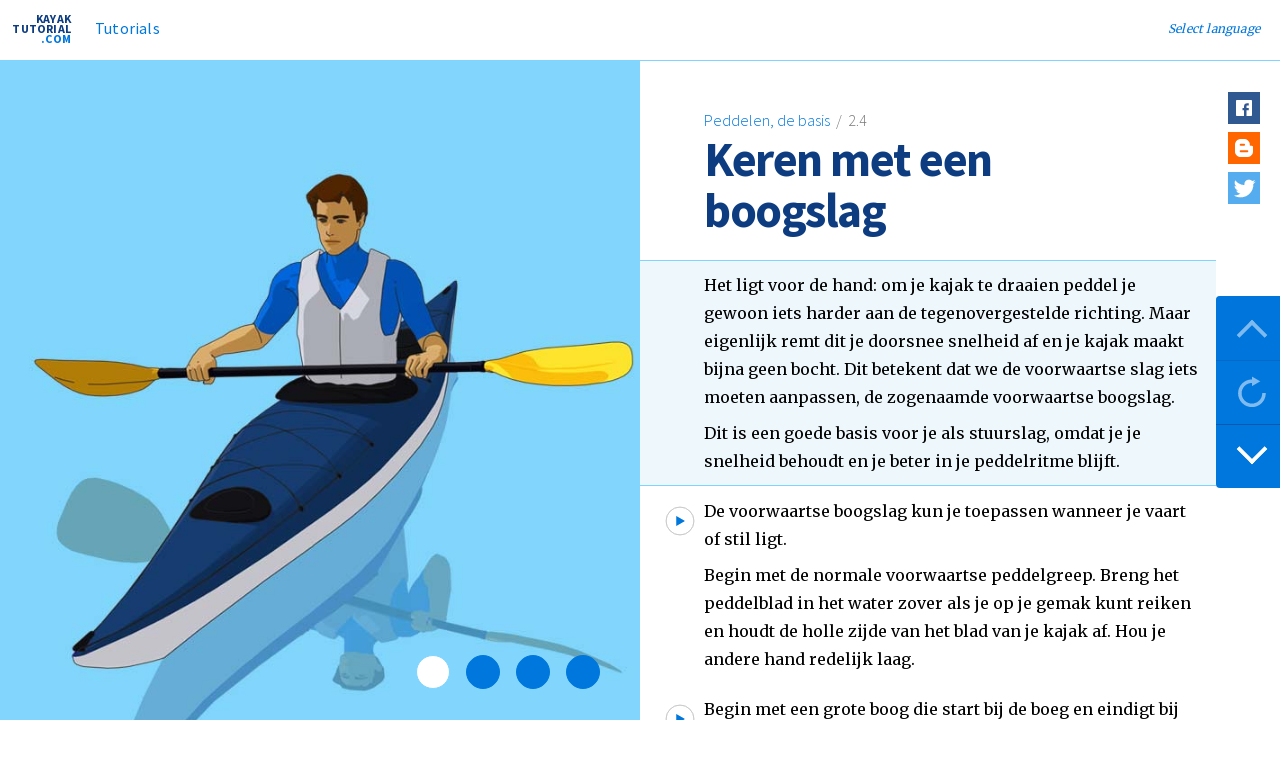

--- FILE ---
content_type: text/html; charset=UTF-8
request_url: https://www.kayaktutorial.com/nl/2-4
body_size: 5974
content:




<!DOCTYPE html>


<html lang="nl">

<head>
	<meta charset=utf-8> 
	
	<meta name="viewport" content="width=device-width,height=device-height,user-scalable=no,initial-scale=1.0,maximum-scale=1.0,minimum-scale=1.0">
	<meta http-equiv="cleartype" content="on">
	
  
	<link href='http://fonts.googleapis.com/css?family=Source+Sans+Pro:400,300,700&subset=latin,latin-ext' rel='stylesheet' type='text/css'>
	<link href='http://fonts.googleapis.com/css?family=Merriweather&subset=latin,latin-ext' rel='stylesheet' type='text/css'>
	
		<link rel="stylesheet" href="/styles5.css" />
	
	 <script type="text/javascript">
		  window.cat=2; window.tut=4;   </script>  
   <script src="/scripts3.js"></script>
	
	
<script type='text/javascript'>
	var googletag = googletag || {};
	googletag.cmd = googletag.cmd || [];
	(function() {
	var gads = document.createElement('script');
	gads.async = true;
	gads.type = 'text/javascript';
	var useSSL = 'https:' == document.location.protocol;
	gads.src = (useSSL ? 'https:' : 'http:') + 
	'//www.googletagservices.com/tag/js/gpt.js';
	var node = document.getElementsByTagName('script')[0];
	node.parentNode.insertBefore(gads, node);
	})();
</script>


<script type='text/javascript'>
	
	/*determine if we should use tut_img_bottom or _top*/
	viewportRatio = jQuery(window).width()/window.innerHeight;
	if (viewportRatio > 1){
		tutImgAlign = "align-left";
	} else {
		tutImgAlign = "align-right";	
	}
	
</script>



<script type='text/javascript'>
googletag.cmd.push(function() {


var maptutorialimgbottom = googletag.sizeMapping()
			.addSize([0, 0], [])
			.addSize([980, 550], [[234, 60], [120, 60]])
			.build();
	
		googletag.defineSlot('/316385595/kpnet_tut_txt_bottom', [[336, 280], [200, 200], [250, 250], [300, 100], [300, 250]], 'div-gpt-ad-1422781346254-0')
			.addService(googletag.pubads());
	
			googletag.defineSlot('/316385595/kpnet_tut_img_bottom', [[234, 60], [120, 60]], 'div-gpt-ad-1422895448094-0')
				.defineSizeMapping(maptutorialimgbottom)
				.setCollapseEmptyDiv(true,true)
				.setTargeting('textalign', tutImgAlign)
				.addService(googletag.pubads());
		
/*Global targetting*/
/*googletag.pubads().setTargeting("age","40-60");
googletag.pubads().setTargeting("gender","male");
googletag.pubads().setTargeting("topic",["kayak","outdoor","canoe"]);
googletag.pubads().setTargeting("interests",["kayak","outdoor","cars","boats","travel","camera"]);
*/

/*googletag.pubads().setTargeting("age","18-24");
googletag.pubads().setTargeting("gender","female");
googletag.pubads().setTargeting("topic",["fashion","makeup","music"]);
googletag.pubads().setTargeting("interests",["fashion","makeup","music"]);
*/

googletag.pubads().enableSingleRequest();
googletag.enableServices();
});

</script>



<script async src="//pagead2.googlesyndication.com/pagead/js/adsbygoogle.js"></script><script>(adsbygoogle = window.adsbygoogle || []).push({ google_ad_client: "ca-pub-0259411994055176", enable_page_level_ads: true }); </script>
<!-- Analytics -->
<!-- Global site tag (gtag.js) - Google Analytics -->
  <script async src=https://www.googletagmanager.com/gtag/js?id=G-62NPKH2QQQ></script>
  <script>
    window.dataLayer = window.dataLayer || [];
    function gtag(){dataLayer.push(arguments);}
    gtag('js', new Date());
  
    gtag('config', 'G-62NPKH2QQQ');
  </script>






<title>Keren met een boogslag | KayakTutorial.com</title>


<!-- Meta description, only if defined -->
<meta name='description' content='Het ligt voor de hand: om je kajak te draaien peddel je gewoon iets harder aan de tegenovergestelde richting. Maar eigenlijk remt dit je doorsnee snelheid af en je kajak maakt bijna geen bocht. Dit betekent dat we de voorwaartse slag iets moeten aanpassen, de zogenaamde .' /> 	
<!-- Twitter Card data -->
<meta name="twitter:card" content="summary">
<meta name="twitter:title" content="Keren met een boogslag | KayakTutorial.com">
<meta name="twitter:description" content="Het ligt voor de hand: om je kajak te draaien peddel je gewoon iets harder aan de tegenovergestelde richting. Maar eigenlijk remt dit je doorsnee snelheid af en je kajak maakt bijna geen bocht. Dit betekent dat we de voorwaartse slag iets moeten aanpassen, de zogenaamde .">

<!-- Open Graph data -->
<meta property="fb:admins" content="728952762" />
<meta property="og:title" content="Keren met een boogslag | KayakTutorial.com" />
<meta property="og:type" content="article" />
<meta property="og:image" content="http://www.kayaktutorial.com/images/og.jpg" />
<meta property="og:description" content="Het ligt voor de hand: om je kajak te draaien peddel je gewoon iets harder aan de tegenovergestelde richting. Maar eigenlijk remt dit je doorsnee snelheid af en je kajak maakt bijna geen bocht. Dit betekent dat we de voorwaartse slag iets moeten aanpassen, de zogenaamde ." />

<!--ICONS-->
<link rel="icon" href="favicon.ico" sizes="16x16 32x32 48x48 64x64" type="image/vnd.microsoft.icon">
<link rel="apple-touch-icon-precomposed" sizes="57x57" href="/images/appicons/57.png">
<link rel="apple-touch-icon-precomposed" sizes="72x72" href="/images/appicons/72.png">
<link rel="apple-touch-icon-precomposed" sizes="76x76" href="/images/appicons/76.png">
<link rel="apple-touch-icon-precomposed" sizes="114x114" href="/images/appicons/114.png">
<link rel="apple-touch-icon-precomposed" sizes="120x120" href="/images/appicons/120.png">
<link rel="apple-touch-icon-precomposed" sizes="144x144" href="/images/appicons/144.png">
<link rel="apple-touch-icon-precomposed" sizes="152x152" href="/images/appicons/152.png">
<meta name="application-name" content="KayakTutorial.com">
<meta name="msapplication-TileImage" content="/images/appicons/144.png">
<meta name="msapplication-TileColor" content="#0097eb">




<!--LANGUAGE VERSIONS-->

	<link rel="alternate" hreflang="en" href="https://www.kayaktutorial.com/2-4" />
	<link rel="alternate" hreflang="de" href="https://www.kayaktutorial.com/de/2-4" />
	<link rel="alternate" hreflang="fr" href="https://www.kayaktutorial.com/fr/2-4" />
	<link rel="alternate" hreflang="es" href="https://www.kayaktutorial.com/es/2-4" />
	<link rel="alternate" hreflang="it" href="https://www.kayaktutorial.com/it/2-4" />
	<link rel="alternate" hreflang="pt" href="https://www.kayaktutorial.com/pt/2-4" />
	<link rel="alternate" hreflang="ca" href="https://www.kayaktutorial.com/ca/2-4" />
	<link rel="alternate" hreflang="nl" href="https://www.kayaktutorial.com/nl/2-4" />
	<link rel="alternate" hreflang="et" href="https://www.kayaktutorial.com/ee/2-4" />
	<link rel="alternate" hreflang="fi" href="https://www.kayaktutorial.com/fi/2-4" />
	<link rel="alternate" hreflang="hu" href="https://www.kayaktutorial.com/hu/2-4" />
	<link rel="alternate" hreflang="pl" href="https://www.kayaktutorial.com/pl/2-4" />
	<link rel="alternate" hreflang="ru" href="https://www.kayaktutorial.com/ru/2-4" />
	<link rel="alternate" hreflang="sv" href="https://www.kayaktutorial.com/se/2-4" />
	<link rel="alternate" hreflang="tr" href="https://www.kayaktutorial.com/tr/2-4" />
	<link rel="alternate" hreflang="uk" href="https://www.kayaktutorial.com/ua/2-4" />
	
</head>



<body class="website ui-mobile-viewport ui-overlay-a nl tutorial">



<div id="navi" data-role="header"  data-id="header" data-tap-toggle="false" data-update-page-padding="false" class="fullapponly websiteonly ui-header ui-bar-inherit" role="banner">
	
	
	<div data-role="navbar" id="mainnavigationwrap" class="topnavigation ui-navbar">
		<ul id="mainnavigation" class="ui-grid-b">
			<li class="navi-logo-li ui-block-a"><a href="/nl" class="ui-link ui-btn">
					<div class="navi-logo">
						<h6>Kayak<br>Tutorial<br><span>.com</span></h6>
					</div>
			</a></li>
			<li class="ui-block-b"><a href="/nl#tutorials" class="ui-link ui-btn">
				Tutorials</a></li>
		</ul>
	</div>
	
   
	<div data-role="navbar" id="langnavigationwrap" class="topnavigation ui-navbar">
		<ul id="langnavigation" class="ui-grid-solo">
			<li class="ui-block-a"><a id="right-panel-link" href="#right-panel" class="ui-link ui-btn"><span><em>Select </em>language</span></a></li>
		</ul>
	</div>
</div>



<div data-role="page" data-dom-cache="false" id="tutorialpage_cat2_tut4_nl" class="tutorialpage ui-page ui-page-theme-a ui-page-header-fixed ui-page-active ui-page-footer-fixed" style="display: block;">




<div data-role="content">
	
	<div id="controls" data-role="header" data-position="fixed" data-tap-toggle="false" data-update-page-padding="false">
		<a class="previous" href="javascript:void(0);" onclick="gotoAndPlaySlide('previous'); /*ga('send', 'event', 'button', 'click', 'slide_previous');*/"></a>
		<a class="current" href="javascript:void(0);" onclick="gotoAndPlaySlide('current'); /*ga('send', 'event', 'button', 'click', 'slide_replay');*/"></a>
		<a class="next" href="javascript:void(0);" onclick="gotoAndPlaySlide('next'); /*ga('send', 'event', 'button', 'click', 'slide_next');*/"></a>
	</div>
	
   	<div id="animwrap" class="ui-header ui-bar-inherit ui-header-fixed slidedown" data-role="header" data-position="fixed" data-tap-toggle="false" data-update-page-padding="false">
    	<div id="spinnerwrap"><div id="spinner"></div></div>
    	
		<div id="animdiv">	    	
		    <!--CONTENTS-->
    	</div>
    	
      
<!--PLAYBACK DOTS-->
<div id="dotswrapper"><div id="dots"><div id="dot-1" class="dot" slidenum="1"></div><div id="dot-2" class="dot" slidenum="2"></div><div id="dot-3" class="dot" slidenum="3"></div><div id="dot-4" class="dot" slidenum="4"></div></div></div>    	
<div class="m-tutorial-imgbottom"> 

<!-- kpnet_tut_img_bottom -->
<div id='div-gpt-ad-1422895448094-0'>
<script type='text/javascript'>
	googletag.cmd.push(function() { googletag.display('div-gpt-ad-1422895448094-0'); });
</script>
</div>
</div>
    	
    	
    	<div id="bgplaceholder">&nbsp;<!-- used to keep all spritesheets in memory to prevent blinking in some browsers --></div>
    	<div class="XXXfullapponly XXXphoneapponly" style="display: none;"><input type="range" name="animslider" id="animslider" data-highlight="true" value="0" min="0" max="1000" /></div>
    </div>
    
    
	<div id="text">   

<div class="some_toolbox-top landscapeonly some_toolbox  some_floating_style some_32x32_style" style="">
		<a class="some_button_facebook" href="javascript:void(0);" onclick="someClick('facebook')"></a><a style="display: none;" class="some_button_blogger" href="javascript:void(0);" onclick="someClick('blogger')"></a><a style="display: none;" class="some_button_vk" href="javascript:void(0);" onclick="someClick('vk')"></a><a style="display: none;" class="some_button_taringa" href="javascript:void(0);" onclick="someClick('taringa')"></a><a style="display: none;" class="some_button_reddit" href="javascript:void(0);" onclick="someClick('reddit')"></a><a style="display: none;" class="some_button_whatsapp" href="javascript:void(0);" onclick="someClick('whatsapp')"></a><a class="some_button_twitter" href="javascript:void(0);" onclick="someClick('twitter')"></a>
	</div>
				
<div id="tuthead">	    
		
		

		
<h3><a href="2-1"  >
			Peddelen, de basis			</a>&nbsp;/&nbsp; 
			2.4			</h3>
		
		<h1 class="">Keren met een boogslag</h1>
	    </div>
		
		<div id='slide-1' slidenum='1' class='slide selected-slide'><p>Het ligt voor de hand: om je kajak te draaien peddel je gewoon iets harder aan de tegenovergestelde richting. Maar eigenlijk remt dit je doorsnee snelheid af en je kajak maakt bijna geen bocht. Dit betekent dat we de voorwaartse slag iets moeten aanpassen, de zogenaamde <b>voorwaartse boogslag</b>.</p>
<p>Dit is een goede basis voor je als stuurslag, omdat je je snelheid behoudt en je beter in je peddelritme blijft.</p></div><div id='slide-2' slidenum='2' class='slide'><p>De voorwaartse boogslag kun je toepassen wanneer je vaart of stil ligt.</p><p> Begin met de normale <b>voorwaartse peddelgreep</b>. Breng het peddelblad in het water zover als je op je gemak kunt reiken en houdt de <b>holle zijde</b> van het blad <b>van je kajak af</b>. Hou je <b>andere hand redelijk laag</b>.</p></div><div id='slide-3' slidenum='3' class='slide'><p>Begin met <b>een grote boog</b> die start bij de boeg en eindigt bij de hek van je kajak. Om deze slag te maken <b>draai je het bovenlichaam en beweeg je de handen bijna niet</b>.</p>
<p>Aan het begin van de slag wordt de boeg van de kajak weggedrukt van de peddel en de hekzijde wordt naar de peddel toegetrokken in tegengestelde richting van je slag.</p>
<p><b>TIP:</b><br/>Soms is slechts een kleine correctie nodig om de kajak van richting te veranderen. Dan kun je volstaan met een slag ergens tussen een boogslag en een voorwaartse slag.</p></div><div id='slide-4' slidenum='4' class='slide'><p>Om een kajak snel te draaien wanneer je stil ligt is een de <b>achterwaartse boogslag</b> een goede aanvulling. In feite is deze niet anders dan de voorwaartse, maar dan startend vanaf de hekzijde en eindigend ergens bij je tenen.</p></div>		

		
				
		<div class="m m-tutorial-textbottom">
			
	<!--TEST1-->		

<!-- kpnet_tut_txt_bottom -->
<div id='div-gpt-ad-1422781346254-0'>
	<script type='text/javascript'>
		googletag.cmd.push(function() { googletag.display('div-gpt-ad-1422781346254-0'); });
	</script>
</div>

		</div>
		
		
		<div id="bottomtools">
			

			<div id="link-next-arrow" class="icon-forward-blue" >
				&nbsp;
			</div>
			<div id="link-tutorials">
				<a  href="/">
					<span>
						Toon alles					</span><br>
						Tutorials				</a>
			</div>
			
			
			<div id="link-next" >
				<!-- <a href="tutorial.php?cat=2&tut=5&lang=nl"> -->
				<a href="2-5"><span>Volgende:</span><br>"Opkanten"</a>				

			</div>
		</div>
		

<!--TEST2-->			
		<div id="some_toolbox-bottom" class="some_toolbox  some_floating_style some_32x32_style" style="">
		<a class="some_button_facebook" href="javascript:void(0);" onclick="someClick('facebook')"></a><a style="display: none;" class="some_button_blogger" href="javascript:void(0);" onclick="someClick('blogger')"></a><a style="display: none;" class="some_button_vk" href="javascript:void(0);" onclick="someClick('vk')"></a><a style="display: none;" class="some_button_taringa" href="javascript:void(0);" onclick="someClick('taringa')"></a><a style="display: none;" class="some_button_reddit" href="javascript:void(0);" onclick="someClick('reddit')"></a><a style="display: none;" class="some_button_whatsapp" href="javascript:void(0);" onclick="someClick('whatsapp')"></a><a class="some_button_twitter" href="javascript:void(0);" onclick="someClick('twitter')"></a></div>



<!--Google adsense GDPR Cookie revocation element-->
<script>
//Change Revocation element style
let interval = setInterval(function(){      
  var banner = document.querySelector('.google-revocation-link-placeholder');      
    if (banner) {
      banner.firstChild.style.cssText += 'box-shadow: none !important; border-right: 1px solid #cccccc !important; border-top: 1px solid #cccccc !important;';
      banner.style.cssText += ' position: fixed !important; bottom: 0px !important; ';
      if (document.body.classList.contains('landscape')) {
        banner.style.cssText += 'left: 50% !important;';
      }
      clearInterval(interval);
  }
}, 100);
</script>









				
		<div class="m m-tutorial-footer">
		</div>
		
		<div class="tutorialfooter"><p style="font-size: 10px;">&copy; 2026 KayakTutorial.com &nbsp; | &nbsp; 
<a href="/credits.php">Credits</a> &nbsp; | &nbsp; 
<a href="/terms.php">Terms, Privacy & Cookie consent</a>
</p></div>
<div style="height: 96px;">&nbsp;</div>
				
	</div>
</div>

			
		
<!--PREFETCH NEXT PAGE HTML-->
<link rel="prefetch" href="2-5"></div>


 <div id="right-panel" class="panel">
<ul class="ui-listview" data-role="listview">
			<li class="ui-li-static ui-body-inherit ui-first-child" data-rel="close">Most popular languages</li>
            <li><a href="/" data-rel="close" data-transition="slide" class="icon-en ui-btn ui-btn-icon-right ui-icon-carat-r">English</a></li>
            <li><a href="/de/" data-rel="close" data-transition="slide" class="icon-de ui-btn ui-btn-icon-right ui-icon-carat-r">German</a></li>
            <li><a href="/fr/" data-rel="close" data-transition="slide" class="icon-fr ui-btn ui-btn-icon-right ui-icon-carat-r">French</a></li>
            <li><a href="/es/" data-rel="close" data-transition="slide" class="icon-es ui-btn ui-btn-icon-right ui-icon-carat-r">Spanish</a></li>
            <li><a href="/it/" data-rel="close" data-transition="slide" class="icon-it ui-btn ui-btn-icon-right ui-icon-carat-r">Italian</a></li>
            <li><a href="/pt/" data-rel="close" data-transition="slide" class="icon-pt ui-btn ui-btn-icon-right ui-icon-carat-r">Portugese</a></li>
            <li class="ui-li-static ui-body-inherit" data-rel="close">Other languages</li>
            <li><a href="/ca/" data-rel="close" data-transition="slide" class="icon-ca ui-btn ui-btn-icon-right ui-icon-carat-r">Catalan</a></li>
            <li><a href="/nl/" data-rel="close" data-transition="slide" class="icon-nl ui-btn ui-btn-icon-right ui-icon-carat-r">Dutch</a></li>
            <li><a href="/ee/" data-rel="close" data-transition="slide" class="icon-ee ui-btn ui-btn-icon-right ui-icon-carat-r">Estonian</a></li>
            <li><a href="/fi/" data-rel="close" data-transition="slide" class="icon-fi ui-btn ui-btn-icon-right ui-icon-carat-r">Finnish</a></li>
            <li><a href="/hu/" data-rel="close" data-transition="slide" class="icon-hu ui-btn ui-btn-icon-right ui-icon-carat-r">Hungarian</a></li>
            <li><a href="/pl/" data-rel="close" data-transition="slide" class="icon-pl ui-btn ui-btn-icon-right ui-icon-carat-r">Polish</a></li>            
            <li><a href="/ru/" data-rel="close" data-transition="slide" class="icon-ru ui-btn ui-btn-icon-right ui-icon-carat-r">Russian</a></li>
            <li><a href="/se/" data-rel="close" data-transition="slide" class="icon-se ui-btn ui-btn-icon-right ui-icon-carat-r">Swedish</a></li>
            <li><a href="/tr/" data-rel="close" data-transition="slide" class="icon-tr ui-btn ui-btn-icon-right ui-icon-carat-r">Turkish</a></li>           
            <li class="ui-last-child"><a href="/ua/" data-rel="close" data-transition="slide" class="icon-ua ui-btn ui-btn-icon-right ui-icon-carat-r">Ukranian</a></li>
            
            
        </ul>
  </div>


<div id="alertorientation" data-role="footer" data-position="fixed" data-id="footer">
   	<div>
   		&nbsp;
   		<!-- Please rotate your device 90 degrees into <span class="landscapeonly">portrait</span><span class="portraitonly">landscape</span> mode</div> -->
</div>


</body>
</html>

--- FILE ---
content_type: text/html; charset=utf-8
request_url: https://www.google.com/recaptcha/api2/aframe
body_size: 257
content:
<!DOCTYPE HTML><html><head><meta http-equiv="content-type" content="text/html; charset=UTF-8"></head><body><script nonce="Kc5JmtV1OVPsPd3avJv4sg">/** Anti-fraud and anti-abuse applications only. See google.com/recaptcha */ try{var clients={'sodar':'https://pagead2.googlesyndication.com/pagead/sodar?'};window.addEventListener("message",function(a){try{if(a.source===window.parent){var b=JSON.parse(a.data);var c=clients[b['id']];if(c){var d=document.createElement('img');d.src=c+b['params']+'&rc='+(localStorage.getItem("rc::a")?sessionStorage.getItem("rc::b"):"");window.document.body.appendChild(d);sessionStorage.setItem("rc::e",parseInt(sessionStorage.getItem("rc::e")||0)+1);localStorage.setItem("rc::h",'1769807601234');}}}catch(b){}});window.parent.postMessage("_grecaptcha_ready", "*");}catch(b){}</script></body></html>

--- FILE ---
content_type: text/css; charset=utf-8
request_url: https://www.kayaktutorial.com/styles5.css
body_size: 15400
content:
/*ALL STYLES COMBINED HERE*/
/*@import '../jqm/jquery.mobile.custom.structure.min.css'*/
/*
* jQuery Mobile v1.4.5
* http://jquerymobile.com
*
* Copyright 2010, 2014 jQuery Foundation, Inc. and other contributors
* Released under the MIT license.
* http://jquery.org/license
*
*/

/* Some unsets */
.ui-mobile,
.ui-mobile body {
	height: 99.9%;
}
.ui-mobile fieldset,
.ui-page {
	padding: 0;
	margin: 0;
}
.ui-mobile a img,
.ui-mobile fieldset {
	border-width: 0;
}
/* Fixes for fieldset issues on IE10 and FF (see #6077) */
.ui-mobile fieldset {
	min-width: 0;
}
@-moz-document url-prefix() {
	.ui-mobile fieldset {
		display: table-column;
		vertical-align: middle;
	}
}

/* Viewport */
.ui-mobile-viewport {
	margin: 0;
	overflow-x: visible;
	-webkit-text-size-adjust: 100%;
	-ms-text-size-adjust:none;
	-webkit-tap-highlight-color: rgba(0, 0, 0, 0);
}
/* Issue #2066 */
body.ui-mobile-viewport,
div.ui-mobile-viewport {
	overflow-x: hidden;
}
/* "page" containers - full-screen views, one should always be in view post-pageload */
.ui-mobile [data-role=page],
.ui-mobile [data-role=dialog],
.ui-page {
	top: 0;
	left: 0;
	width: 100%;
	min-height: 100%;
	position: absolute;
	display: none;
	border: 0;
}
/* On ios4, setting focus on the page element causes flashing during transitions when there is an outline, so we turn off outlines */
.ui-page {
	outline: none;
}
.ui-mobile .ui-page-active {
	display: block;
	overflow: visible;
	overflow-x: hidden;
}
@media screen and (orientation: portrait) {
	.ui-mobile .ui-page {
		min-height: 420px;
	}
}
@media screen and (orientation: landscape) {
	.ui-mobile .ui-page {
		min-height: 300px;
	}
}

/* Fouc */
.ui-mobile-rendering > * {
	visibility: hidden;
}

/* Non-js content hiding */
.ui-nojs {
	position: absolute !important;
	height: 1px;
	width: 1px;
	overflow: hidden;
	clip: rect(1px,1px,1px,1px);
}

/* Loading screen */
/*.ui-loading .ui-loader {
	display: block;
}
.ui-loader {
	display: none;
	z-index: 9999999;
	position: fixed;
	top: 50%;
	left: 50%;
	border:0;
}
.ui-loader-default {
	background: none;
	filter: Alpha(Opacity=18);
	opacity: .18;
	width: 2.875em;
	height: 2.875em;
	margin-left: -1.4375em;
	margin-top: -1.4375em;
}
.ui-loader-verbose {
	width: 12.5em;
	filter: Alpha(Opacity=88);
	opacity: .88;
	box-shadow: 0 1px 1px -1px #fff;
	height: auto;
	margin-left: -6.875em;
	margin-top: -2.6875em;
	padding: .625em;
}
.ui-loader-default h1 {
	font-size: 0;
	width: 0;
	height: 0;
	overflow: hidden;
}
.ui-loader-verbose h1 {
	font-size: 1em;
	margin: 0;
	text-align: center;
}
.ui-loader .ui-icon-loading {
	background-color: #000;
	display: block;
	margin: 0;
	width: 2.75em;
	height: 2.75em;
	padding: .0625em;
	-webkit-border-radius: 2.25em;
	border-radius: 2.25em;
}
.ui-loader-verbose .ui-icon-loading {
	margin: 0 auto .625em;
	filter: Alpha(Opacity=75);
	opacity: .75;
}
.ui-loader-textonly {
	padding: .9375em;
	margin-left: -7.1875em;
}
.ui-loader-textonly .ui-icon-loading {
	display: none;
}
.ui-loader-fakefix {
	position: absolute;
}
*/




/* Headers, content panels */
.ui-bar,
.ui-body {
	position: relative;
	padding: .4em 1em;
	overflow: hidden;
	display: block;
	clear: both;
}
.ui-bar h1,
.ui-bar h2,
.ui-bar h3,
.ui-bar h4,
.ui-bar h5,
.ui-bar h6 {
	margin: 0;
	padding: 0;
	font-size: 1em;
	display: inline-block;
}
.ui-header,
.ui-footer {
	border-width: 1px 0;
	border-style: solid;
	position: relative;
}
.ui-header:empty,
.ui-footer:empty {
	min-height: 2.6875em;
}
.ui-header .ui-title,
.ui-footer .ui-title {
	font-size: 1em;
	min-height: 1.1em;
	text-align: center;
	display: block;
	margin: 0 30%;
	padding: .7em 0;
	text-overflow: ellipsis;
	overflow: hidden;
	white-space: nowrap;
	outline: 0 !important;
}
.ui-footer .ui-title {
	margin: 0 1em;
}
.ui-content {
	border-width: 0;
	overflow: visible;
	overflow-x: hidden;
	padding: 1em;
}
/* Corner styling for dialogs and popups */
/*.ui-corner-all > .ui-header:first-child,
.ui-corner-all > .ui-content:first-child,
.ui-corner-all > .ui-footer:first-child {
	-webkit-border-top-left-radius: inherit;
	border-top-left-radius: inherit;
	-webkit-border-top-right-radius: inherit;
	border-top-right-radius: inherit;
}
.ui-corner-all > .ui-header:last-child,
.ui-corner-all > .ui-content:last-child,
.ui-corner-all > .ui-footer:last-child {
	-webkit-border-bottom-left-radius: inherit;
	border-bottom-left-radius: inherit;
	-webkit-border-bottom-right-radius: inherit;
	border-bottom-right-radius: inherit;
}
*/

/* Buttons and icons */
.ui-btn {
	font-size: 16px;
	margin: .5em 0;
	padding: .7em 1em;
	display: block;
	position: relative;
	text-align: center;
	text-overflow: ellipsis;
	overflow: hidden;
	white-space: nowrap;
	cursor: pointer;
	-webkit-user-select: none;
	-moz-user-select: none;
	-ms-user-select: none;
	user-select: none;
}
.ui-btn-icon-notext,
.ui-header button.ui-btn.ui-btn-icon-notext,
.ui-footer button.ui-btn.ui-btn-icon-notext {
	padding: 0;
	width: 1.75em;
	height: 1.75em;
	text-indent: -9999px;
	white-space: nowrap !important;
}
.ui-mini {
	font-size: 12.5px;
}
.ui-mini .ui-btn {
	font-size: inherit;
}
/* Make buttons in toolbars default to mini and inline. */
.ui-header .ui-btn,
.ui-footer .ui-btn {
	font-size: 12.5px;
	display: inline-block;
	vertical-align: middle;
}
.ui-header .ui-controlgroup .ui-btn-icon-notext,
.ui-footer .ui-controlgroup .ui-btn-icon-notext {
    font-size: 12.5px;
}

/* To ensure same top and left/right position when ui-btn-left/right are added to something other than buttons. */
.ui-header .ui-btn-left,
.ui-header .ui-btn-right {
	font-size: 12.5px;
}
.ui-mini.ui-btn-icon-notext,
.ui-mini .ui-btn-icon-notext,
.ui-header .ui-btn-icon-notext,
.ui-footer .ui-btn-icon-notext {
	font-size: 16px;	
	padding: 0;
}
.ui-btn-inline {
	display: inline-block;
	vertical-align: middle;
	margin-right: .625em;
}
.ui-btn-icon-left {
	padding-left: 2.5em;
}
.ui-btn-icon-right {
	padding-right: 2.5em;
}
.ui-btn-icon-top {
	padding-top: 2.5em;
}
.ui-btn-icon-bottom {
	padding-bottom: 2.5em;
}
.ui-header .ui-btn-icon-top,
.ui-footer .ui-btn-icon-top,
.ui-header .ui-btn-icon-bottom,
.ui-footer .ui-btn-icon-bottom {
	padding-left: .3125em;
	padding-right: .3125em;
}
.ui-btn-icon-left:after,
.ui-btn-icon-right:after,
.ui-btn-icon-top:after,
.ui-btn-icon-bottom:after,
.ui-btn-icon-notext:after {
	content: "";
	position: absolute;
	display: block;
	width: 22px;
	height: 22px;
}
.ui-btn-icon-notext:after,
.ui-btn-icon-left:after,
.ui-btn-icon-right:after {
	top: 50%;
	margin-top: -11px;
}
.ui-btn-icon-left:after {
	left: .5625em;
}
.ui-btn-icon-right:after {
	right: .5625em;
}
.ui-mini.ui-btn-icon-left:after,
.ui-mini .ui-btn-icon-left:after,
.ui-header .ui-btn-icon-left:after,
.ui-footer .ui-btn-icon-left:after {
	left: .37em;
}
.ui-mini.ui-btn-icon-right:after,
.ui-mini .ui-btn-icon-right:after,
.ui-header .ui-btn-icon-right:after,
.ui-footer .ui-btn-icon-right:after {
	right: .37em;
}
.ui-btn-icon-notext:after,
.ui-btn-icon-top:after,
.ui-btn-icon-bottom:after {
	left: 50%;
	margin-left: -11px;
}
.ui-btn-icon-top:after {
	top: .5625em;
}
.ui-btn-icon-bottom:after {
	top: auto;
	bottom: .5625em;
}
/* Buttons in header position classes */
.ui-header .ui-btn-left,
.ui-header .ui-btn-right,
.ui-btn-left > [class*="ui-"],
.ui-btn-right > [class*="ui-"] {
	margin: 0;
}
.ui-btn-left,
.ui-btn-right {
	position: absolute;
	top: .24em;
}
.ui-btn-left {
	left: .4em;
}
.ui-btn-right {
	right: .4em;
}
.ui-btn-icon-notext.ui-btn-left {
	top: .3125em;
	left: .3125em;
}
.ui-btn-icon-notext.ui-btn-right {
	top: .3125em;
	right: .3125em;
}

/* Button elements */
button.ui-btn,
.ui-controlgroup-controls button.ui-btn-icon-notext {
	-webkit-box-sizing: border-box;
	-moz-box-sizing: border-box;
	box-sizing: border-box;
	-webkit-appearance: none;
	-moz-appearance: none;
	width: 100%;
}
button.ui-btn-inline,
.ui-header button.ui-btn,
.ui-footer button.ui-btn {
	width: auto;
}
/* Firefox adds a 1px border in a button element. We negate this to make sure they have the same height as other buttons in controlgroups. */
button.ui-btn::-moz-focus-inner {
	border: 0;
}
button.ui-btn-icon-notext,
.ui-controlgroup-horizontal .ui-controlgroup-controls button.ui-btn {
	-webkit-box-sizing: content-box;
	-moz-box-sizing: content-box;
	box-sizing: content-box;
	width: 1.75em;
}

/* Form labels */
.ui-mobile label,
.ui-controlgroup-label {
	display: block;
	margin: 0 0 .4em;
}

/* Accessible content hiding */
/* ui-hide-label deprecated in 1.4. TODO: Remove in 1.5 */
.ui-hide-label > label,
.ui-hide-label .ui-controlgroup-label,
.ui-hide-label .ui-rangeslider label,
.ui-hidden-accessible {
	position: absolute !important;
	height: 1px;
	width: 1px;
	overflow: hidden;
	clip: rect(1px,1px,1px,1px);
}

/* Used for hiding elements by the filterable widget. You can also use this class to hide list items or buttons in controlgroups; this ensures correct corner styling. */
.ui-screen-hidden {
	display: none !important;
}


/* content configurations. */
/*
	.ui-grid-a,
.ui-grid-b,
.ui-grid-c,
.ui-grid-d,
.ui-grid-solo {
	overflow: hidden;
}
.ui-block-a,
.ui-block-b,
.ui-block-c,
.ui-block-d,
.ui-block-e {
	margin: 0;
	padding: 0;
	border: 0;
	float: left;
	min-height: 1px;
	-webkit-box-sizing: border-box;
	-moz-box-sizing: border-box;
	box-sizing: border-box;
}
*/
/* force new row */
/*.ui-block-a {
	clear: left;
}
ul.ui-grid-a,
ul.ui-grid-b,
ul.ui-grid-c,
ul.ui-grid-d,
ul.ui-grid-solo,
li.ui-block-a,
li.ui-block-b,
li.ui-block-c,
li.ui-block-d,
li.ui-block-e {
	margin-left: 0;
	margin-right: 0;
	padding: 0;
	list-style: none;
}*/
/* No margin in grids for 100% width button elements until we can use max-width: fill-available; */
/*[class*="ui-block-"] > button.ui-btn {
	margin-right: 0;
	margin-left: 0;
}
[class*="ui-block-"] > .ui-btn,
[class*="ui-block-"] > .ui-select,
[class*="ui-block-"] > .ui-checkbox,
[class*="ui-block-"] > .ui-radio,
[class*="ui-block-"] > button.ui-btn-inline,
[class*="ui-block-"] > button.ui-btn-icon-notext,
.ui-header [class*="ui-block-"] > button.ui-btn,
.ui-footer [class*="ui-block-"] > button.ui-btn {
	margin-right: .3125em;
	margin-left: .3125em;
}

.ui-grid-a > .ui-block-a,
.ui-grid-a > .ui-block-b {
	*/
	/* width: 49.95%; IE7 */
	/* margin-right: -.5px; BB5 */
	/*width: 50%;
}
.ui-grid-b > .ui-block-a,
.ui-grid-b > .ui-block-b,
.ui-grid-b > .ui-block-c {*/
	/* width: 33.25%; IE7 */
	/* margin-right: -.5px; BB5 */
	/*width: 33.333%;
}
.ui-grid-c > .ui-block-a,
.ui-grid-c > .ui-block-b,
.ui-grid-c > .ui-block-c,
.ui-grid-c > .ui-block-d {*/
	/* width: 24.925%; IE7 */
	/* margin-right: -.5px; BB5 */
	/*width: 25%;
}
.ui-grid-d > .ui-block-a,
.ui-grid-d > .ui-block-b,
.ui-grid-d > .ui-block-c,
.ui-grid-d > .ui-block-d,
.ui-grid-d > .ui-block-e {*/
	/* width: 19.925%; IE7 */
	/*width: 20%;
}
.ui-grid-solo > .ui-block-a {
	width: 100%;
	float: none; 
}*/

/* preset breakpoint to switch to stacked grid styles below 35em (560px) */
/*@media (max-width: 35em) {
	.ui-responsive > .ui-block-a,
	.ui-responsive > .ui-block-b,
	.ui-responsive > .ui-block-c,
	.ui-responsive > .ui-block-d,
	.ui-responsive > .ui-block-e {
		width: 100%; 
		float: none; 
	}
}*/


/* Transitions originally inspired by those from jQtouch, nice work, folks */
/*.ui-mobile-viewport-transitioning,
.ui-mobile-viewport-transitioning .ui-page {
	width: 100%;
	height: 100%;
	overflow: hidden;
	-webkit-box-sizing: border-box;
	-moz-box-sizing: border-box;
	box-sizing: border-box;
}

.ui-page-pre-in {
	opacity: 0;
}
.in {
	-webkit-animation-timing-function: ease-out;
	-webkit-animation-duration: 350ms;
	-moz-animation-timing-function: ease-out;
	-moz-animation-duration: 350ms;
	animation-timing-function: ease-out;
	animation-duration: 350ms;
}
.out {
	-webkit-animation-timing-function: ease-in;
	-webkit-animation-duration: 225ms;
	-moz-animation-timing-function: ease-in;
	-moz-animation-duration: 225ms;
	animation-timing-function: ease-in;
	animation-duration: 225ms;
}


@-webkit-keyframes fadein {
    from { opacity: 0; }
    to { opacity: 1; }
}
@-moz-keyframes fadein {
    from { opacity: 0; }
    to { opacity: 1; }
}
@keyframes fadein {
    from { opacity: 0; }
    to { opacity: 1; }
}

@-webkit-keyframes fadeout {
    from { opacity: 1; }
    to { opacity: 0; }
}
@-moz-keyframes fadeout {
    from { opacity: 1; }
    to { opacity: 0; }
}
@keyframes fadeout {
    from { opacity: 1; }
    to { opacity: 0; }
}

.fade.out {
	opacity: 0;
	-webkit-animation-duration: 125ms;
	-webkit-animation-name: fadeout;
	-moz-animation-duration: 125ms;
	-moz-animation-name: fadeout;
	animation-duration: 125ms;
	animation-name: fadeout;
}

.fade.in {
	opacity: 1;
	-webkit-animation-duration: 225ms;
	-webkit-animation-name: fadein;
	-moz-animation-duration: 225ms;
	-moz-animation-name: fadein;
	animation-duration: 225ms;
	animation-name: fadein;
}
*/

/* fixed page header & footer configuration */
.ui-header-fixed,
.ui-footer-fixed {
	left: 0;
	right: 0;
	width: 100%;
	position: fixed;
	z-index: 1000;
}
.ui-header-fixed {
	top: -1px;
	padding-top: 1px;
}
.ui-header-fixed.ui-fixed-hidden {
	top: 0;
	padding-top: 0;
}
.ui-header-fixed .ui-btn-left,
.ui-header-fixed .ui-btn-right {
	margin-top: 1px;
}
.ui-header-fixed.ui-fixed-hidden .ui-btn-left,
.ui-header-fixed.ui-fixed-hidden .ui-btn-right {
	margin-top: 0;
}
.ui-footer-fixed {
	bottom: -1px;
	padding-bottom: 1px;
}
.ui-footer-fixed.ui-fixed-hidden {
	bottom: 0;
	padding-bottom: 0;
}
.ui-header-fullscreen,
.ui-footer-fullscreen {
	filter: Alpha(Opacity=90);
	opacity: .9;
}
/* updatePagePadding() will update the padding to actual height of header and footer. */
.ui-page-header-fixed {
	padding-top: 2.8125em;
}
.ui-page-footer-fixed {
	padding-bottom: 2.8125em;
}
.ui-page-header-fullscreen > .ui-content,
.ui-page-footer-fullscreen > .ui-content {
	padding: 0;
}
.ui-fixed-hidden {
	position: absolute;
}
/* Tap toggle: hide external fixed footer. See issue #6604 */
.ui-footer-fixed.ui-fixed-hidden {
  display: none;
}
.ui-page .ui-footer-fixed.ui-fixed-hidden {
  display: block
}

.ui-page-header-fullscreen .ui-fixed-hidden,
.ui-page-footer-fullscreen .ui-fixed-hidden {
	position: absolute !important;
	height: 1px;
	width: 1px;
	overflow: hidden;
	clip: rect(1px,1px,1px,1px);
}
.ui-header-fixed .ui-btn,
.ui-footer-fixed .ui-btn { 
	z-index: 10;
}
/* workarounds for other widgets */
.ui-android-2x-fixed .ui-li-has-thumb {
	-webkit-transform: translate3d(0,0,0);
}


.ui-listview,
.ui-listview > li {
	margin: 0;
	padding: 0;
	list-style: none;
}
.ui-content .ui-listview,
.ui-panel-inner > .ui-listview {
	margin: -1em;
}
.ui-content .ui-listview-inset,
.ui-panel-inner > .ui-listview-inset {
	margin: 1em 0;
}
.ui-collapsible-content > .ui-listview {
	margin: -.5em -1em;
}
.ui-collapsible-content > .ui-listview-inset {
	margin: .5em 0;
}
.ui-listview > li {
	display: block;
	position: relative;
	overflow: visible;
}
.ui-listview > .ui-li-static,
.ui-listview > .ui-li-divider,
.ui-listview > li > a.ui-btn {
	margin: 0;
	display: block;
	position: relative;
	text-align: left;
	text-overflow: ellipsis;
	overflow: hidden;
	white-space: nowrap;
}
.ui-listview > li > .ui-btn:focus {
	z-index: 1;
}
.ui-listview > .ui-li-static,
.ui-listview > .ui-li-divider,
.ui-listview > li > a.ui-btn {
	border-width: 1px 0 0 0;
	border-style: solid;
}
.ui-listview-inset > .ui-li-static,
.ui-listview-inset > .ui-li-divider,
.ui-listview-inset > li > a.ui-btn {
	border-right-width: 1px;
	border-left-width: 1px;
}
.ui-listview > .ui-li-static.ui-last-child,
.ui-listview > .ui-li-divider.ui-last-child,
.ui-listview > li.ui-last-child > a.ui-btn {
	border-bottom-width: 1px;
}
.ui-collapsible-content > .ui-listview:not(.ui-listview-inset) > li.ui-first-child,
.ui-collapsible-content > .ui-listview:not(.ui-listview-inset) > li.ui-first-child > a.ui-btn {
	border-top-width: 0;
}
.ui-collapsible-themed-content .ui-listview:not(.ui-listview-inset) > li.ui-last-child,
.ui-collapsible-themed-content .ui-listview:not(.ui-listview-inset) > li.ui-last-child > a.ui-btn {
	border-bottom-width: 0;
}
.ui-listview > li.ui-first-child,
.ui-listview > li.ui-first-child > a.ui-btn {	
	border-top-right-radius: inherit;
	border-top-left-radius: inherit;
}
.ui-listview > li.ui-last-child,
.ui-listview > li.ui-last-child > a.ui-btn {
	border-bottom-right-radius: inherit;
	border-bottom-left-radius: inherit;
}
.ui-listview > li.ui-li-has-alt > a.ui-btn {
	border-top-right-radius: 0;
	border-bottom-right-radius: 0;
}
.ui-listview > li.ui-first-child > a.ui-btn + a.ui-btn {	
	border-top-left-radius: 0;
	border-top-right-radius: inherit;
}
.ui-listview > li.ui-last-child > a.ui-btn + a.ui-btn {
	border-bottom-left-radius: 0;
	border-bottom-right-radius: inherit;
}
.ui-listview > li.ui-first-child img:first-child:not(.ui-li-icon) {
	border-top-left-radius: inherit;	
}
.ui-listview > li.ui-last-child img:first-child:not(.ui-li-icon) {
	border-bottom-left-radius: inherit;	
}
.ui-collapsible-content > .ui-listview:not(.ui-listview-inset) {
	border-radius: inherit;	
}
.ui-listview > .ui-li-static {
	padding: .7em 1em;
}
.ui-listview > .ui-li-divider {
	padding: .5em 1.143em;
	font-size: 14px;
	font-weight: bold;
	cursor: default;
	outline: 0; /* Dividers in custom selectmenus have tabindex */
}
.ui-listview > .ui-li-has-count > .ui-btn,
.ui-listview > .ui-li-static.ui-li-has-count,
.ui-listview > .ui-li-divider.ui-li-has-count {
	padding-right: 2.8125em;
}
.ui-listview > .ui-li-has-count > .ui-btn-icon-right {
	padding-right: 4.6875em;
}
.ui-listview > .ui-li-has-thumb > .ui-btn,
.ui-listview > .ui-li-static.ui-li-has-thumb {
	min-height: 3.625em;
	padding-left: 6.25em;
}
/* ui-li-has-icon deprecated in 1.4. TODO: remove in 1.5 */
.ui-listview > .ui-li-has-icon > .ui-btn,
.ui-listview > .ui-li-static.ui-li-has-icon {
	min-height: 1.25em;
	padding-left: 2.5em;
}
/* Used by both listview and custom multiple select button */
.ui-li-count {
	position: absolute;
	font-size: 12.5px;
	font-weight: bold;
	text-align: center;
	border-width: 1px;
	border-style: solid;
	padding: 0 .48em;
	line-height: 1.6em;
	min-height: 1.6em;
	min-width: .64em;
	right: .8em;
	top: 50%;
	margin-top: -.88em;
}
.ui-listview .ui-btn-icon-right .ui-li-count {
	right: 3.2em;
}
.ui-listview .ui-li-has-thumb > img:first-child,
.ui-listview .ui-li-has-thumb > .ui-btn > img:first-child,
.ui-listview .ui-li-has-thumb .ui-li-thumb {
	position: absolute;
	left: 0;
	top: 0;
	max-height: 5em;
	max-width: 5em;
}
/* ui-li-has-icon deprecated in 1.4. TODO: remove in 1.5 */
.ui-listview > .ui-li-has-icon > img:first-child,
.ui-listview > .ui-li-has-icon > .ui-btn > img:first-child {
	position: absolute;
	left: .625em;
	top: .9em;
	max-height: 1em;
	max-width: 1em;
}
.ui-listview > li h1,
.ui-listview > li h2,
.ui-listview > li h3,
.ui-listview > li h4,
.ui-listview > li h5,
.ui-listview > li h6 {
	font-size: 1em;
	font-weight: bold;
	display: block;
	margin: .45em 0;
	text-overflow: ellipsis;
	overflow: hidden;
	white-space: nowrap;
}
.ui-listview > li p {
	font-size: .75em;
	font-weight: normal;
	display: block;
	margin: .6em 0;
	text-overflow: ellipsis;
	overflow: hidden;
	white-space: nowrap;
}
.ui-listview .ui-li-aside {
	position: absolute;
	top: 1em;
	right: 3.333em;
	margin: 0;
	text-align: right;
}
.ui-listview > li.ui-li-has-alt > .ui-btn {
	margin-right: 2.5em;
	border-right-width: 0;
}
.ui-listview > li.ui-li-has-alt > .ui-btn + .ui-btn {
	position: absolute;
	width: 2.5em;
	height: 100%;
	min-height: auto;
	-webkit-box-sizing: border-box;
	-moz-box-sizing: border-box;
	box-sizing: border-box;
	border-left-width: 1px;
	top: 0;
	right: 0;
	margin: 0;
	padding: 0;
	z-index: 2;
}
.ui-listview-inset > li.ui-li-has-alt > .ui-btn + .ui-btn {
	border-right-width: 1px;
}
.ui-listview > li.ui-li-has-alt > .ui-btn + .ui-btn:focus {
	z-index: 3;
}
ol.ui-listview,
ol.ui-listview > .ui-li-divider {
	counter-reset: listnumbering;
}
ol.ui-listview > li > .ui-btn,
ol.ui-listview > li.ui-li-static {
	vertical-align: middle;
}
ol.ui-listview > li > .ui-btn:first-child:before,
ol.ui-listview > li.ui-li-static:before,
ol.ui-listview > li.ui-field-contain > label:before,
ol.ui-listview > li.ui-field-contain > .ui-controlgroup-label:before {
	display: inline-block;
	font-size: .9em;
	font-weight: normal;
	padding-right: .3em;
	min-width: 1.4em;
	line-height: 1.5;
	vertical-align: middle;
	counter-increment: listnumbering;
	content: counter(listnumbering) ".";
}
ol.ui-listview > li.ui-field-contain:before {
	content: none;
	display: none;
}
ol.ui-listview > li h1:first-child,
ol.ui-listview > li h2:first-child,
ol.ui-listview > li h3:first-child,
ol.ui-listview > li h4:first-child,
ol.ui-listview > li h5:first-child,
ol.ui-listview > li h6:first-child,
ol.ui-listview > li p:first-child,
ol.ui-listview > li img:first-child + * {
	display: inline-block;
	vertical-align: middle;
}
ol.ui-listview > li h1:first-child ~ *,
ol.ui-listview > li h2:first-child ~ *,
ol.ui-listview > li h3:first-child ~ *,
ol.ui-listview > li h4:first-child ~ *,
ol.ui-listview > li h5:first-child ~ *,
ol.ui-listview > li h6:first-child ~ *,
ol.ui-listview > li p:first-child ~ *,
ol.ui-listview > li img:first-child + * ~ * {
	margin-top: 0;
	text-indent: 2.04em; /* (1.4em + .3em) * .9em / .75em */
}


.ui-navbar {
	max-width: 100%;
}
.ui-navbar ul:before,
.ui-navbar ul:after {
	content: "";
	display: table;
}
.ui-navbar ul:after {
	clear: both;
}
.ui-navbar ul {
	list-style: none;
	margin: 0;
	padding: 0;
	position: relative;
	display: block;
	border: 0;
	max-width: 100%;
	overflow: visible;
}
.ui-navbar li .ui-btn {
	font-size: 12.5px;
	display: block;
	margin: 0;
	border-right-width: 0;
}
.ui-header .ui-navbar li button.ui-btn,
.ui-footer .ui-navbar li button.ui-btn {
	margin: 0;
	width: 100%;
}
.ui-navbar .ui-btn:focus {
	z-index: 1;
}

/* fixes gaps caused by subpixel problem */
.ui-navbar li:last-child .ui-btn {
	margin-right: -4px;
}
.ui-navbar li:last-child .ui-btn:after {
	margin-right: 4px;
}

.ui-content .ui-navbar li:last-child .ui-btn,
.ui-content .ui-navbar .ui-grid-duo .ui-block-b .ui-btn {
	border-right-width: 1px;
	margin-right: 0;
}
.ui-content .ui-navbar li:last-child .ui-btn:after,
.ui-content .ui-navbar .ui-grid-duo .ui-block-b .ui-btn:after {
	margin-right: 0;
}
.ui-navbar .ui-grid-duo .ui-block-a:last-child .ui-btn {
	border-right-width: 1px;
	margin-right: -1px;
}
.ui-navbar .ui-grid-duo .ui-block-a:last-child .ui-btn:after {
	margin-right: 1px;
}

.ui-navbar .ui-grid-duo .ui-btn {
	border-top-width: 0;
}
.ui-navbar .ui-grid-duo .ui-block-a:first-child .ui-btn,
.ui-navbar .ui-grid-duo .ui-block-a:first-child + .ui-block-b .ui-btn {
	border-top-width: 1px;
}
.ui-header .ui-navbar .ui-btn,
.ui-footer .ui-navbar .ui-btn {
	border-top-width: 0;
	border-bottom-width: 0;
}
.ui-header .ui-navbar .ui-grid-duo .ui-block-a:first-child .ui-btn,
.ui-footer .ui-navbar .ui-grid-duo .ui-block-a:first-child .ui-btn,
.ui-header .ui-navbar .ui-grid-duo .ui-block-a:first-child + .ui-block-b .ui-btn,
.ui-footer .ui-navbar .ui-grid-duo .ui-block-a:first-child + .ui-block-b .ui-btn {
	border-top-width: 0;
}
.ui-header .ui-title ~ .ui-navbar .ui-btn,
.ui-footer .ui-title ~ .ui-navbar .ui-btn,
.ui-header .ui-navbar .ui-grid-duo .ui-btn,
.ui-footer .ui-navbar .ui-grid-duo .ui-btn,
.ui-header .ui-title ~ .ui-navbar .ui-grid-duo .ui-block-a:first-child .ui-btn,
.ui-footer .ui-title ~ .ui-navbar .ui-grid-duo .ui-block-a:first-child .ui-btn,
.ui-header .ui-title ~ .ui-navbar .ui-grid-duo .ui-block-a:first-child + .ui-block-b .ui-btn,
.ui-footer .ui-title ~ .ui-navbar .ui-grid-duo .ui-block-a:first-child + .ui-block-b .ui-btn {
	border-top-width: 1px;
}


/* Panel */
/*
.ui-panel {
	width: 17em;
	min-height: 100%;
	max-height: none;
	border-width: 0;
	position: absolute;
	top: 0;
	display: block;
}
.ui-panel-closed {
	width: 0;
	max-height: 100%;
	overflow: hidden;
	visibility: hidden;
	left: 0;
	clip: rect(1px,1px,1px,1px);
}
.ui-panel-fixed {
	position: fixed;
	bottom: -1px; 
	padding-bottom: 1px;
}
.ui-panel-display-reveal {
	z-index: 1;
}
.ui-panel-display-push {
	z-index: 999;
}
.ui-panel-display-overlay {
	z-index: 1001; 
}
.ui-panel-inner {
	padding: 1em;
}
*/

/* Container, page and wrapper */
/*.ui-panel-page-container {
	overflow-x: visible;
}
.ui-panel-page-container-themed .ui-page-active {
	background: none;
}
.ui-panel-wrapper {
	position: relative;
	min-height: inherit;
	border: 0;
	overflow-x: hidden;
	z-index: 999;
}*/

/* Fixed toolbars */
/*.ui-panel-fixed-toolbar {
	overflow-x: hidden;
}*/

/* Dismiss */
/*.ui-panel-dismiss {
	position: absolute;
	top: 0;
	left: 0;
	right: 0;
	height: 100%;
	z-index: 1002;
	display: none;
}
.ui-panel-dismiss-open {
	display: block;
}*/

/* Animate class is added to panel, wrapper and fixed toolbars */
/*.ui-panel-animate {
	-webkit-transition: -webkit-transform 300ms ease;
	-webkit-transition-duration: 300ms;
	-moz-transition: -moz-transform 300ms ease;
	transition: transform 300ms ease;
}*/

/* Fix for Windows Phone issue #6349: unset the transition for transforms in case of fixed toolbars. */
@media screen and ( max-device-width: 768px ) {
	.ui-page-header-fixed .ui-panel-animate.ui-panel-wrapper,
	.ui-page-footer-fixed .ui-panel-animate.ui-panel-wrapper,
	.ui-panel-animate.ui-panel-fixed-toolbar {
		-ms-transition: none;
	}
	/* We need a transitionend event ... */
	.ui-panel-animate.ui-panel-fixed-toolbar {
		-ms-transition: -ms-transform 1ms;
		-ms-transform: rotate(0deg);
	}
}

/* Hardware acceleration for smoother transitions on WebKit browsers */
/*.ui-panel-animate.ui-panel:not(.ui-panel-display-reveal) {
	-webkit-backface-visibility: hidden;
	-webkit-transform: translate3d(0,0,0);
}*/

/* Panel positioning (for overlay and push) */
/* Panel left closed */
/*.ui-panel-position-left {
	left: -17em;
}*/
/* Panel left closed animated */
/*.ui-panel-animate.ui-panel-position-left.ui-panel-display-overlay,
.ui-panel-animate.ui-panel-position-left.ui-panel-display-push {
	left: 0;
	-webkit-transform: translate3d(-17em,0,0);
	-moz-transform: translate3d(-17em,0,0);
	transform: translate3d(-17em,0,0);
}*/
/* Panel left open */
/*.ui-panel-position-left.ui-panel-display-reveal, /* Unset "panel left closed" for reveal */
/*.ui-panel-open.ui-panel-position-left {
	left: 0;
}*/
/* Panel left open animated */
/*.ui-panel-animate.ui-panel-open.ui-panel-position-left.ui-panel-display-overlay,
.ui-panel-animate.ui-panel-open.ui-panel-position-left.ui-panel-display-push {
	-webkit-transform: translate3d(0,0,0);
	transform: translate3d(0,0,0);
	-moz-transform: none;
}*/
/* Panel right closed */
/*.ui-panel-position-right {
	right: -17em;
}*/
/* Panel right closed animated */
/*.ui-panel-animate.ui-panel-position-right.ui-panel-display-overlay,
.ui-panel-animate.ui-panel-position-right.ui-panel-display-push {
	right: 0;
	-webkit-transform: translate3d(17em,0,0);
	-moz-transform: translate3d(17em,0,0);
	transform: translate3d(17em,0,0);
}*/
/* Panel right open */
/*.ui-panel-position-right.ui-panel-display-reveal, /* Unset "panel right closed" for reveal */
/*.ui-panel-position-right.ui-panel-open {
	right: 0;
}*/
/* Panel right open animated */
/*.ui-panel-animate.ui-panel-open.ui-panel-position-right.ui-panel-display-overlay,
.ui-panel-animate.ui-panel-open.ui-panel-position-right.ui-panel-display-push {
	-webkit-transform: translate3d(0,0,0);
	transform: translate3d(0,0,0);
	-moz-transform: none;
}*/

/* Wrapper and fixed toolbars positioning (for reveal and push) */
/* Panel left open */
/*.ui-panel-page-content-position-left {
	left: 17em;
	right: -17em;
}*/
/* Panel left open animated */
/*.ui-panel-animate.ui-panel-page-content-position-left {
	left: 0;
	right: 0;
	-webkit-transform: translate3d(17em,0,0);
	-moz-transform: translate3d(17em,0,0);
	transform: translate3d(17em,0,0);
}*/
/* Panel right open */
/*.ui-panel-page-content-position-right {
	left: -17em;
	right: 17em;
}*/
/* Panel right open animated */
/*.ui-panel-animate.ui-panel-page-content-position-right {
	left: 0;
	right: 0;
	-webkit-transform: translate3d(-17em,0,0);
	-moz-transform: translate3d(-17em,0,0);
	transform: translate3d(-17em,0,0);
}
*/
/* Dismiss model open */
/*.ui-panel-dismiss-open.ui-panel-dismiss-position-left {
	left: 17em;
}*/
/*.ui-panel-dismiss-open.ui-panel-dismiss-position-right {
	right: 17em;
}*/

/* Shadows and borders */
/*.ui-panel-display-reveal {
	-webkit-box-shadow: inset -5px 0 5px rgba(0,0,0,.15);
	-moz-box-shadow: inset -5px 0 5px rgba(0,0,0,.15);
	box-shadow: inset -5px 0 5px rgba(0,0,0,.15);
}
.ui-panel-position-right.ui-panel-display-reveal {
	-webkit-box-shadow: inset 5px 0 5px rgba(0,0,0,.15);
	-moz-box-shadow: inset 5px 0 5px rgba(0,0,0,.15);
	box-shadow: inset 5px 0 5px rgba(0,0,0,.15);
}
.ui-panel-display-overlay {
	-webkit-box-shadow: 5px 0 5px rgba(0,0,0,.15);
	-moz-box-shadow: 5px 0 5px rgba(0,0,0,.15);
	box-shadow: 5px 0 5px rgba(0,0,0,.15);
}
.ui-panel-position-right.ui-panel-display-overlay {
	-webkit-box-shadow: -5px 0 5px rgba(0,0,0,.15);
	-moz-box-shadow: -5px 0 5px rgba(0,0,0,.15);
	box-shadow: -5px 0 5px rgba(0,0,0,.15);
}
.ui-panel-open.ui-panel-position-left.ui-panel-display-push {
	border-right-width: 1px;
	margin-right: -1px;
}
.ui-panel-page-content-position-left.ui-panel-page-content-display-push {
	margin-left: 1px;
	width: auto;
}
.ui-panel-open.ui-panel-position-right.ui-panel-display-push {
	border-left-width: 1px;
	margin-left: -1px;
}
.ui-panel-page-content-position-right.ui-panel-page-content-display-push {
	margin-right: 1px;
	width: auto;
}*/

/* Responsive: wrap on wide viewports once open */
/*@media (min-width:55em) {
	.ui-responsive-panel .ui-panel-page-content-open.ui-panel-page-content-position-left {
		margin-right: 17em;
	}
	.ui-responsive-panel .ui-panel-page-content-open.ui-panel-page-content-position-right {
		margin-left: 17em;
	}
	.ui-responsive-panel .ui-panel-page-content-open {
		width: auto;	
	}
	.ui-responsive-panel .ui-panel-dismiss-display-push,
	.ui-responsive-panel.ui-page-active ~ .ui-panel-dismiss-display-push {
		display: none;
	}
}*/

/*
.ui-popup-open .ui-header-fixed,.ui-popup-open .ui-footer-fixed{position:absolute !important;}.ui-popup-screen{background-image:url("[data-uri]");top:0;left:0;right:0;bottom:1px;position:absolute;filter:Alpha(Opacity=0);opacity:0;z-index:1099;}.ui-popup-screen.in{opacity:0.5;filter:Alpha(Opacity=50);}.ui-popup-screen.out{opacity:0;filter:Alpha(Opacity=0);}.ui-popup-container{z-index:1100;display:inline-block;position:absolute;padding:0;outline:0;}.ui-popup{position:relative;}.ui-popup.ui-body-inherit{border-width:1px;border-style:solid;}.ui-popup-hidden{left:0;top:0;position:absolute !important;visibility:hidden;}.ui-popup-truncate{height:1px;width:1px;margin:-1px;overflow:hidden;clip:rect(1px,1px,1px,1px);}.ui-popup.ui-content,.ui-popup .ui-content{overflow:visible;}.ui-popup > .ui-header{border-top-width:0;}.ui-popup > .ui-footer{border-bottom-width:0;}.ui-popup > p,.ui-popup > h1,.ui-popup > h2,.ui-popup > h3,.ui-popup > h4,.ui-popup > h5,.ui-popup > h6{margin:.5em .4375em;}.ui-popup > span{display:block;margin:.5em .4375em;}.ui-popup-container .ui-content > p,.ui-popup-container .ui-content > h1,.ui-popup-container .ui-content > h2,.ui-popup-container .ui-content > h3,.ui-popup-container .ui-content > h4,.ui-popup-container .ui-content > h5,.ui-popup-container .ui-content > h6{margin:.5em 0;}.ui-popup-container .ui-content > span{margin:0;}.ui-popup-container .ui-content > p:first-child,.ui-popup-container .ui-content > h1:first-child,.ui-popup-container .ui-content > h2:first-child,.ui-popup-container .ui-content > h3:first-child,.ui-popup-container .ui-content > h4:first-child,.ui-popup-container .ui-content > h5:first-child,.ui-popup-container .ui-content > h6:first-child{margin-top:0;}.ui-popup-container .ui-content > p:last-child,.ui-popup-container .ui-content > h1:last-child,.ui-popup-container .ui-content > h2:last-child,.ui-popup-container .ui-content > h3:last-child,.ui-popup-container .ui-content > h4:last-child,.ui-popup-container .ui-content > h5:last-child,.ui-popup-container .ui-content > h6:last-child{margin-bottom:0;}.ui-popup > img{max-width:100%;max-height:100%;vertical-align:middle;}.ui-popup:not(.ui-content) > img:only-child,.ui-popup:not(.ui-content) > .ui-btn-left:first-child + img:last-child,.ui-popup:not(.ui-content) > .ui-btn-right:first-child + img:last-child{-webkit-border-radius:inherit;border-radius:inherit;}.ui-popup iframe{vertical-align:middle;}.ui-popup > .ui-btn-left,.ui-popup > .ui-btn-right{position:absolute;top:-11px;margin:0;z-index:1101;}.ui-popup > .ui-btn-left{left:-11px;}.ui-popup > .ui-btn-right{right:-11px;}@-webkit-keyframes fadein{from{opacity:0;}to{opacity:1;}}@-moz-keyframes fadein{from{opacity:0;}to{opacity:1;}}@keyframes fadein{from{opacity:0;}to{opacity:1;}}@-webkit-keyframes fadeout{from{opacity:1;}to{opacity:0;}}@-moz-keyframes fadeout{from{opacity:1;}to{opacity:0;}}@keyframes fadeout{from{opacity:1;}to{opacity:0;}}.fade.out{opacity:0;-webkit-animation-duration:125ms;-webkit-animation-name:fadeout;-moz-animation-duration:125ms;-moz-animation-name:fadeout;animation-duration:125ms;animation-name:fadeout;}.fade.in{opacity:1;-webkit-animation-duration:225ms;-webkit-animation-name:fadein;-moz-animation-duration:225ms;-moz-animation-name:fadein;animation-duration:225ms;animation-name:fadein;}.ui-popup-arrow-container{width:20px;height:20px;}.ui-popup-arrow-container.ui-popup-arrow-l{left:-10px;clip:rect(-1000px,10px,2000px,-1000px);}.ui-popup-arrow-container.ui-popup-arrow-t{top:-10px;clip:rect(-1000px,2000px,10px,-1000px);}.ui-popup-arrow-container.ui-popup-arrow-r{right:-10px;clip:rect(-1000px,2000px,2000px,10px);}.ui-popup-arrow-container.ui-popup-arrow-b{bottom:-10px;clip:rect(10px,2000px,1000px,-1000px);}.ui-popup-arrow-container .ui-popup-arrow{width:28.284271247px;height:28.284271247px;border-width:1px;border-style:solid;}.ui-popup-arrow-container.ui-popup-arrow-t .ui-popup-arrow{left:-4.142135623px;top:5.857864376px;}.ui-popup-arrow-container.ui-popup-arrow-b .ui-popup-arrow{left:-4.142135623px;top:-14.142135623px;}.ui-popup-arrow-container.ui-popup-arrow-l .ui-popup-arrow{left:5.857864376px;top:-4.142135623px;}.ui-popup-arrow-container.ui-popup-arrow-r .ui-popup-arrow{left:-14.142135623px;top:-4.142135623px;}.ui-popup-arrow-container.ui-popup-arrow-t.ie .ui-popup-arrow{margin-left:-5.857864376269049px;margin-top:-7.0710678118654755px;}.ui-popup-arrow-container.ui-popup-arrow-b.ie .ui-popup-arrow{margin-left:-5.857864376269049px;margin-top:-4.142135623730951px;}.ui-popup-arrow-container.ui-popup-arrow-l.ie .ui-popup-arrow{margin-left:-7.0710678118654755px;margin-top:-5.857864376269049px;}.ui-popup-arrow-container.ui-popup-arrow-r.ie .ui-popup-arrow{margin-left:-4.142135623730951px;margin-top:-5.857864376269049px;}.ui-popup > .ui-popup-arrow-guide{position:absolute;left:0;right:0;top:0;bottom:0;visibility:hidden;}.ui-popup-arrow-container{position:absolute;}.ui-popup-arrow{-webkit-transform:rotate(45deg);-moz-transform:rotate(45deg);-ms-transform:rotate(45deg);transform:rotate(45deg);position:absolute;overflow:hidden;box-sizing:border-box;}.ui-popup-arrow-container.ie .ui-popup-arrow{-ms-filter:"progid:DXImageTransform.Microsoft.Matrix(M11=0.7071067811865474,M12=-0.7071067811865477,M21=0.7071067811865477,M22=0.7071067811865474,SizingMethod='auto expand')";filter:progid:DXImageTransform.Microsoft.Matrix( M11=0.7071067811865474,M12=-0.7071067811865477,M21=0.7071067811865477,M22=0.7071067811865474,SizingMethod='auto expand');}


*/
.iconbase,
.icon-sitelogo:before,
.icon-search:before,
.icon-back-white,
.icon-forward-white,
.icon-back-blue,
.icon-forward-blue,
.frontpage-icon-forward-blue:after,
.slide:before,
.selected-slide:before,
.slide:hover:before,
#alertorientation:before,
.icon-lang,
.icon-en:before,
.icon-de:before,
.icon-fr:before,
.icon-es:before,
.icon-it:before,
.icon-pt:before,
.icon-nl:before,
.icon-fi:before,
.icon-se:before,
.icon-pl:before,
.icon-hu:before,
.icon-ee:before,
.icon-ru:before,
.icon-ua:before,
.icon-tr:before,
.icon-ca:before,
.bg-icon-lang,
.bg-icon-en,
.bg-icon-de,
.bg-icon-fr,
.bg-icon-es,
.bg-icon-it,
.bg-icon-pt,
.bg-icon-nl,
.bg-icon-fi,
.bg-icon-se,
.bg-icon-pl,
.bg-icon-hu,
.bg-icon-ee,
.bg-icon-ru,
.bg-icon-ua,
.bg-icon-tr,
.bg-icon-ca,
.icon-some,
.some_button_facebook:before,
.some_button_twitter:before,
.some_button_google_plusone_share:before,
.some_button_googleplus:before,
.some_button_email:before,
.some_button_whatsapp:before,
.some_button_blogger:before,
.some_button_reddit:before,
.some_button_taringa:before,
.some_button_vk:before,
body.fullapp #mainnavigation .icon-sitelogo:before,
#controls a {
  background: url("images/icons.svg") no-repeat 0em 0em;
  content: "";
  display: block;
  background-size: 100em 27.5em;
  width: 2em;
  height: 2em;
  float: left;
}
.icon-sitelogo:before {
  background-position: 0em 0em;
  margin: -0.6rem 0.5rem 0 0;
}
.icon-search:before {
  background-position: -65em -10em;
  margin-left: 4rem;
}
@media all and (max-width: 39.9rem) {
  .icon-search:before {
    margin-left: 2.5rem;
  }
}
@media all and (max-width: 590px) {
  body.android #mainnavigation .icon-search:before,
  body.ios #mainnavigation .icon-search:before {
    margin-left: 0.25rem;
  }
}
.icon-back-white {
  background-position: -30em -10em;
}
.icon-forward-white {
  background-position: -35em -10em;
}
.icon-back-blue,
body.fullapp #mainnavigation .icon-sitelogo:before {
  background-position: -10em -10em;
}
.icon-forward-blue {
/*NEXT BUTTON*/
  position: absolute;
  float: none;
  background-position: -15em -10em;
  margin-top: 1em;
}
.frontpage-icon-forward-blue:after {
  font-size: 50%;
  position: absolute;
  top: 1.5em;
  right: 0.75em;
  float: none;
  background-position: -15em -10em;
}
@media all and (min-width: 37.625em) {
  .frontpage-icon-forward-blue:after {
    display: none;
  }
}
.tuticons,
.slide:before,
.selected-slide:before,
.slide:hover:before {
  margin: 0.5rem 0 0 1.5rem;
}
@media all and (max-width: 75rem) {
  .tuticons,
  .slide:before,
  .selected-slide:before,
  .slide:hover:before {
    margin: 0.5rem 0 0 0.5rem;
  }
}
.slide:before {
  background-position: -40em -10em;
}
.ui-page.fullpage .slide:before {
  background-position: -45em -10em;
}
#slide-1:before {
  display: none;
}
.selected-slide:before {
  background-position: -45em -10em;
/* replay icon background-position: 10*icon-x icon-ui-y;*/
}
.selected-slide.closable:before {
  background-position: -75em -10em !important;
}
.slide:hover:before {
  background-position: -45em -10em;
}
.portrait .slide:before,
.portrait .selected-slide:before,
.portrait .slide:hover:before,
.portrait .selected-slide:hover:before {
  margin: 0.5rem 0.25rem 0 0.25rem;
}
@media all and (max-width: 29.9rem) {
  body .slide:before,
  body.portrait .slide:before,
  body .selected-slide:before,
  body.portrait .selected-slide:before,
  body .slide:hover:before,
  body.portrait .slide:hover:before,
  body .selected-slide:hover:before,
  body.portrait .selected-slide:hover:before {
    font-size: 50%;
    -webkit-box-shadow: inset 0 0 1px #000;
            box-shadow: inset 0 0 1px #000;
    border-radius: 50%;
  }
  body .slide.selected-slide:before,
  body.portrait .slide.selected-slide:before,
  body .slide.selected-slide:hover:before,
  body.portrait .slide.selected-slide:hover:before {
    margin: 0.125rem 0.25rem 0 0.625rem !important;
  }
  body .slide:before,
  body.portrait .slide:before {
    margin: 0rem 0.25rem 0 1rem !important;
  }
  body .slide:hover:before,
  body.portrait .slide:hover:before {
    -webkit-box-shadow: inset 0 0 2px #0087fa;
            box-shadow: inset 0 0 2px #0087fa;
  }
  body.portrait .slide:before,
  body.portrait .selected-slide:before,
  body.portrait .slide:hover:before,
  body.portrait .selected-slide:hover:before {
    margin-top: 0.125rem !important;
  }
}
#alertorientation:before {
  float: none;
  font-size: 300%;
  position: absolute;
  top: 47%;
  left: 50%;
  margin-left: -1em;
  margin-top: -1em;
  background-position: -5em -19.75em;
  height: 2.5em;
}
.icon-lang,
.icon-en:before,
.icon-de:before,
.icon-fr:before,
.icon-es:before,
.icon-it:before,
.icon-pt:before,
.icon-nl:before,
.icon-fi:before,
.icon-se:before,
.icon-pl:before,
.icon-hu:before,
.icon-ee:before,
.icon-ru:before,
.icon-ua:before,
.icon-tr:before,
.icon-ca:before {
  margin: -0.1em 0.5em -0.3em -0.25em;
  border-radius: 1em;
}
.icon-en:before {
  background-position: 0em -5em;
}
.icon-de:before {
  background-position: -5em -5em;
}
.icon-fr:before {
  background-position: -10em -5em;
}
.icon-es:before {
  background-position: -15em -5em;
}
.icon-it:before {
  background-position: -20em -5em;
}
.icon-pt:before {
  background-position: -25em -5em;
}
.icon-nl:before {
  background-position: -30em -5em;
}
.icon-fi:before {
  background-position: -35em -5em;
}
.icon-se:before {
  background-position: -40em -5em;
}
.icon-pl:before {
  background-position: -45em -5em;
}
.icon-hu:before {
  background-position: -50em -5em;
}
.icon-ee:before {
  background-position: -55em -5em;
}
.icon-ru:before {
  background-position: -60em -5em;
}
.icon-ua:before {
  background-position: -65em -5em;
}
.icon-tr:before {
  background-position: -70em -5em;
}
.icon-ca:before {
  background-position: -75em -5em;
}
.bg-icon-lang,
.bg-icon-en,
.bg-icon-de,
.bg-icon-fr,
.bg-icon-es,
.bg-icon-it,
.bg-icon-pt,
.bg-icon-nl,
.bg-icon-fi,
.bg-icon-se,
.bg-icon-pl,
.bg-icon-hu,
.bg-icon-ee,
.bg-icon-ru,
.bg-icon-ua,
.bg-icon-tr,
.bg-icon-ca {
  margin: -0.1em 0.5em 0em -0.25em;
}
.bg-icon-en {
  background-position: 0em -5em;
}
.bg-icon-de {
  background-position: -5em -5em;
}
.bg-icon-fr {
  background-position: -10em -5em;
}
.bg-icon-es {
  background-position: -15em -5em;
}
.bg-icon-it {
  background-position: -20em -5em;
}
.bg-icon-pt {
  background-position: -25em -5em;
}
.bg-icon-nl {
  background-position: -30em -5em;
}
.bg-icon-fi {
  background-position: -35em -5em;
}
.bg-icon-se {
  background-position: -40em -5em;
}
.bg-icon-pl {
  background-position: -45em -5em;
}
.bg-icon-hu {
  background-position: -50em -5em;
}
.bg-icon-ee {
  background-position: -55em -5em;
}
.bg-icon-ru {
  background-position: -60em -5em;
}
.bg-icon-ua {
  background-position: -65em -5em;
}
.bg-icon-tr {
  background-position: -70em -5em;
}
.bg-icon-ca {
  background-position: -75em -5em;
}
.icon-some,
.some_button_facebook:before,
.some_button_twitter:before,
.some_button_google_plusone_share:before,
.some_button_googleplus:before,
.some_button_email:before,
.some_button_whatsapp:before,
.some_button_blogger:before,
.some_button_reddit:before,
.some_button_taringa:before,
.some_button_vk:before {
  float: none;
}
.some_button_facebook:before {
  background-position: 0em -15em;
}
#bottomtools .some_button_facebook:before {
  float: left;
  margin: 0.625rem 0.5rem 0 0;
}
.some_button_twitter:before {
  background-position: -5em -15em;
}
.some_button_google_plusone_share:before,
.some_button_googleplus:before {
  background-position: -10em -15em;
}
.some_button_email:before {
  background-position: -15em -15em;
}
.some_button_whatsapp:before {
  background-position: -25em -15em;
}
.some_button_blogger:before {
  background-position: -30em -15em;
}
.some_button_reddit:before {
  background-position: -35em -15em;
}
.some_button_taringa:before {
  background-position: -40em -15em;
}
.some_button_vk:before {
  background-position: -45em -15em;
}
p,
h1,
h2,
h3,
h4,
h5,
h6,
li,
a {
  text-shadow: none !important;
}
div,
a,
span {
  outline: none;
}
.in,
.out {
  -webkit-animation-timing-function: ease-in-out !important;
/*-webkit-animation-duration: 3050ms !important;*/
}
body {
  font-family: 'Source Sans Pro', sans-serif;
  font-size: 1em;
  line-height: 1.5em;
  font-weight: 400;
  overflow-x: hidden;
  background-color: #fff;
}
.ui-page {
/*overflow: hidden !important;*/
  background-color: #fff;
  padding-bottom: 0em !important;
  padding-top: 0 !important;
  margin-top: 34px !important;
}
@media all and (min-width: 29.9rem) {
  body.portrait .ui-page {
    margin-top: 60px !important;
  }
}
.ui-overlay-a,
.ui-page-theme-a,
.ui-page-theme-a .ui-panel-wrapper {
  background-color: #fff;
}
.tutorialpage.ui-page-theme-a .ui-panel-wrapper {
  background-color: #80d5ff !important;
}
.ui-page-theme-a a {
  color: #07d;
}
.ui-content {
  padding: 0;
  margin: 0;
/*overflow: hidden !important;*/
}
h3 {
  font-family: 'Merriweather', 'Georgia', serif;
  font-size: 0.75em;
  line-height: 1.75em;
  font-weight: 200;
  letter-spacing: 0.03125em;
  color: #222;
  font-style: italic;
  padding-bottom: 0;
  margin-bottom: 0;
}
h1 {
  font-family: 'Source Sans Pro', sans-serif;
/*text-transform: uppercase;*/
  font-weight: 700;
  color: #0d3d80;
  font-size: 2.5em;
  letter-spacing: -0.03125em;
  line-height: 1.0625em;
  margin-top: 0.25em;
  margin-left: -0.062em;
}
p,
li {
  font-family: 'Merriweather', 'Georgia', serif;
  font-size: 1em;
  line-height: 1.625em;
  font-weight: 400;
  color: #000;
}
p b,
p strong {
/*color: #000;*/
  font-weight: 400;
/*font-style: italic;
	letter-spacing: 0.0125em;*/
}
a {
  text-decoration: none;
  font-weight: normal;
}
#navi {
  z-index: 9991;
  height: 3.75em;
  margin: 0;
  padding: 0;
  background-color: #fff;
/*box-shadow: 0 0.25em 0.25em rgba(0, 0, 0, 0.2);*/
  overflow: hidden;
  border-bottom: 1px solid #80d5ff;
  border-top: 0px;
}
#navi .ui-btn-active {
  color: #000;
/*font-weight: 700;*/
  letter-spacing: 0;
/*-webkit-font-smoothing: antialiased;*/
/*-moz-osx-font-smoothing: grayscale;*/
}
@media all and (max-width: 39.9rem) {
  #navi {
    font-size: 0.75em;
    height: 2.75em;
  }
  #navi div {
    margin-top: -0.5em;
  }
}
#mainnavigationwrap {
  float: left;
}
#mainnavigationwrap .icon-sitelogo:before {
  margin: 0em 1em 0 0.25em;
}
.navi-a,
.topnavigation a,
#langnavigation a {
  padding: 0.75em 0.75em;
  border: 0;
  line-height: 2em;
  height: 100%;
  overflow: hidden;
}
.topnavigation {
  height: 100%;
  max-width: 100%;
/*a:hover{
		background-color: darken(bg-c-5, 25%) !important;
	}*/
/*
	a:active{
		background-color: darken(bg-c-5, 40%) !important;
	}*/
}
.topnavigation ul {
  margin: 0;
  padding: 0;
  height: 100%;
}
.topnavigation ul li {
  width: auto !important;
  height: 4em;
  padding: 0em 0em;
  float: left;
}
.topnavigation a {
  font-weight: 400;
  font-family: 'Source Sans Pro', sans-serif;
  color: #07d !important;
  font-size: 1em !important;
  letter-spacing: 0.0125em;
}
@media all and (max-width: 39.9rem) {
  .topnavigation a {
    font-weight: 400;
  }
}
body.fullapp #mainnavigation .icon-sitelogo:before {
  margin-right: 0;
}
@media all and (max-width: 39.9rem) {
  .navi-logo-li {
/*display: none;*/
    margin-top: 0.45rem;
  }
  .navi-logo-li a {
    padding-right: 0;
  }
  .navi-logo-li .navi-logo h6 {
    font-size: 66.66% !important;
  }
}
.navi-logo h6 {
  padding-top: 0.125rem;
  text-transform: uppercase;
  font-weight: 700;
  font-size: 0.75rem;
  line-height: 85%;
  color: #0d3d80;
  text-align: right;
  display: table-cell;
  vertical-align: middle;
}
.navi-logo h6 span {
  color: #07d;
}
#mainnavigation li.search {
  position: relative;
  background-color: #e2f2ff;
  border: 1px solid #a8d7ff;
  width: 6rem !important;
  height: 2rem !important;
  border-radius: 0.75rem;
  overflow: hidden !important;
  margin-top: 0.8rem;
  margin-left: 0.5rem !important;
}
#mainnavigation li.search .ui-input-text {
  border: none;
  padding-left: 1rem;
  margin-top: 0.875rem;
}
#mainnavigation li.search input {
  position: absolute;
  top: -0.125em;
  left: 0;
  padding-left: 0.75rem;
  padding-right: 2rem;
  color: #07d;
  margin: 0;
  width: 100%;
  height: 100%;
  font-face: 'Source Sans Pro', sans-serif;
  font-size: 1em;
  font-weight: 200;
  background: none;
  border: none;
}
@media all and (max-width: 39.9rem) {
  #mainnavigation li.search {
    top: -0.325em !important;
    width: 4rem !important;
    height: 1.5rem !important;
  }
  #mainnavigation li.search input {
    padding-right: 1.5rem;
  }
}
@media all and (max-width: 590px) {
  body.android #mainnavigation li.search,
  body.ios #mainnavigation li.search {
    background-color: #fff !important;
    width: 2rem !important;
    margin-left: 0rem !important;
    border: none;
  }
}
#fullapplogo {
  position: absolute;
  left: 0;
  right: 0;
  margin-left: auto;
  margin-right: auto;
  padding-right: 1.5em;
  width: 15em;
  text-align: center;
}
#langnavigationwrap {
  float: right;
}
#langnavigation a {
  font-weight: 200;
  color: #444;
  font-size: 1em !important;
  letter-spacing: 0.0125em;
  font-family: 'Merriweather', 'Georgia', serif;
  font-style: italic;
}
#langnavigation a:before {
  display: block;
  float: right;
  margin: 0.26em 0.5em 0 0.5em;
}
#langnavigation a span {
  display: block;
  float: right;
  font-size: 0.75em;
  padding-top: 0.0625rem;
  padding-right: 0.75rem;
}
@media all and (max-width: 29.9rem) {
  #langnavigation a {
    padding-right: 0 !important;
    text-transform: capitalize;
  }
  #langnavigation a em {
    display: none;
  }
}
#right-panel {
  display: none;
  width: 220px;
  position: absolute !important;
  top: 0;
  right: 0;
  background-color: #005fb1;
  z-index: 9991;
}
#right-panel .ui-li-static {
  padding-top: 1.75em;
  padding-bottom: 1.75em;
  background-color: #005fb1;
  height: 3.75rem;
  -webkit-box-sizing: border-box;
     -moz-box-sizing: border-box;
          box-sizing: border-box;
  color: #fff;
  font-size: 0.75rem;
  font-weight: 400;
  font-family: 'Merriweather', 'Georgia', serif;
  font-style: italic;
  border-color: #003058;
}
#right-panel li,
#right-panel li a.ui-btn {
  background: none;
  font-size: 1rem;
  font-family: 'Source Sans Pro', sans-serif;
}
#right-panel li a:before {
  margin: -0.25em 0.5em -0.25px 0;
}
#right-panel .ui-btn {
  font-weight: 200;
  padding-top: 1em;
  border-color: #003058;
  color: #fff;
}
#right-panel .ui-btn:hover {
  border-color: #0059a6;
  border-color: #003058;
  background-color: #00539b;
}
#right-panel .ui-icon-carat-r:after {
  display: none;
}
.ui-page .ui-navbar ul li a {
  padding-top: 2em;
  padding-bottom: 2em;
  font-family: 'Source Sans Pro', sans-serif;
  font-weight: 200;
  color: #07d;
  font-size: 1.25em;
  background-color: #ddf1fa;
  border-left: 1px solid #80d5ff;
  border-bottom: 1px solid #80d5ff;
}
@media all and (max-width: 29.9rem) {
  .ui-page .ui-navbar ul li a {
    font-size: 50%;
    font-weight: 400;
  }
}
.some_toolbox a span {
  display: none;
}
.some_toolbox-top {
  position: absolute;
  top: 1.25em;
  right: 1.25em;
  padding-top: 0.75rem;
  display: none !important;
}
.some_toolbox-top a {
  display: block;
  padding-bottom: 0.5em !important;
}
@media all and (min-width: 60em) and (min-height: 40.625em) {
  .some_toolbox-top {
    display: block !important;
  }
}
@media all and (min-width: 75rem) {
  .some_toolbox-top {
    display: block !important;
  }
}
@media all and (min-width: 75rem) and (min-height: 40.625em) {
  .some_toolbox-top {
    position: fixed;
    top: 5em;
  }
}
#some_toolbox-bottom {
  width: 10.5rem;
  padding-bottom: 3rem;
  padding-left: 1rem;
}
#some_toolbox-bottom a {
  display: inline;
  float: left;
  padding-right: 0.5em !important;
}
@media all and (min-width: 29.9rem) {
  body.portrait #text #some_toolbox-bottom {
    padding-left: 2.5rem;
  }
  body.landscape #text #some_toolbox-bottom {
    padding-left: 3rem;
  }
}
@media all and (min-width: 75rem) {
  body.portrait #text #some_toolbox-bottom {
    padding-left: 3rem;
  }
  body.landscape #text #some_toolbox-bottom {
    padding-left: 4rem;
  }
}
#tutorials #some_toolbox-bottom {
  padding-top: 4rem;
  float: left;
}
.balance-text {
  text-wrap: balanced;
}
.ui-popup {
  background-color: #fff;
  border-radius: 0.5em;
  border: 1px solid #80d5ff;
  max-width: 19rem;
  -webkit-box-shadow: 0px 0px 10px 0px rgba(0,0,50,0.25);
          box-shadow: 0px 0px 10px 0px rgba(0,0,50,0.25);
}
.ui-popup p {
  font-size: 0.8625em;
  font-family: 'Source Sans Pro', sans-serif !important;
}
body.frontpage {
  background-color: #80d5ff;
}
body.frontpage .ui-page {
  background: url("images/mobilehero.png") no-repeat 0em 6em !important;
  background-size: 240px 206px !important;
}
@media all and (min-width: 37.625em) {
  body.frontpage {
    background-color: #eef8fc;
  }
  body.frontpage .ui-page {
    background-image: none !important;
  }
}
.languagelist {
  display: none;
}
@media all and (min-width: 56.4375em) {
  .languagelist {
    position: absolute;
    background-color: #fff;
    top: 0;
    right: 0;
    height: 3em;
    z-index: 100000;
    display: block;
    font-size: 60%;
    float: right;
    padding-top: 1.5rem;
    padding-right: 0.5rem;
  }
  .languagelist ul {
    margin: 0;
    padding: 0;
    list-style-type: none;
    width: 100%;
  }
  .languagelist li {
    display: inline !important;
  }
  .languagelist a {
    display: block;
    border-radius: 50%;
  }
}
.introduction {
  margin-top: 2em;
  margin-bottom: 8em;
}
.introduction > div {
  margin: 0.25rem auto 0.25rem auto;
  width: 100%;
  max-width: 21.0625em;
  float: none;
  box-sizing: border-box;
  -webkit-box-sizing: border-box;
  -moz-box-sizing: border-box;
  display: table;
}
.introduction .introduction-extra {
  display: none !important;
}
@media all and (min-width: 75.25em) {
  .introduction .introduction-extra {
    display: block !important;
  }
}
.introduction-logo h1 {
  text-transform: uppercase;
  font-weight: 700;
  font-size: 2.25em;
  line-height: 75%;
  color: #0d3d80;
  text-align: right;
  display: table-cell;
  padding-right: 0.4em;
  padding-left: 1em;
  vertical-align: middle;
}
.introduction-logo h1 span {
  color: #0098e5;
}
.introduction-logo .sitelogo {
  display: table-cell !important;
  vertical-align: middle;
  font-size: 275%;
  overflow: hidden !important;
  background: url("images/icons.svg") no-repeat 0em 0em;
  background-position: 0 0em;
  background-size: 100em 27.5em;
  padding-right: 0.5em;
  width: 2.5em;
  height: 2em;
}
.introduction-ingress {
  display: none !important;
}
.introduction-ingress h3 {
  font-family: 'Source Sans Pro', sans-serif;
  color: #0d3d80;
  font-size: 0.875em;
  font-style: normal;
  font-weight: 400;
  line-height: 135%;
  letter-spacing: 0;
  padding-right: 1em;
  display: table-cell;
  vertical-align: middle;
}
@media all and (min-width: 29.9rem) {
  .introduction {
    margin-bottom: 6.5em;
  }
}
@media all and (min-width: 37.625em) {
  .introduction {
    width: 100%;
    margin: 0 auto 1.5em auto !important;
  }
  .introduction > div {
    margin-top: 0.25rem !important;
    height: 10rem;
    width: 50%;
    float: left;
  }
  .introduction .introduction-logo h1 {
    padding-left: 0;
  }
  .introduction .sitelogo {
    width: 2em;
    background-position: 0 0.825em;
  }
  .introduction .introduction-ingress {
    display: table !important;
  }
}
@media all and (min-width: 56.4375em) {
  .introduction > div {
    width: 33.333%;
  }
  .introduction .introduction-ingress {
    width: 66.666%;
    max-width: 42.125em;
  }
  .introduction .introduction-ingress h3 {
    font-size: 1.125em;
    padding-right: 3em;
  }
}
@media all and (min-width: 75.25em) {
  .introduction > div {
    width: 25%;
  }
  .introduction .introduction-ingress {
    width: 50%;
    max-width: 42.125em;
/*h3{
				font-size: 1.125em;
			}*/
  }
}
@media all and (min-width: 84.25em) {
  .introduction-logo {
    font-size: 115%;
  }
  .introduction-logo .sitelogo {
    background-position: 0 0.6em;
  }
}
#tutorials,
.frontpagebottom {
  overflow: hidden;
  margin: auto;
  width: 100%;
  clear: both;
}
#tutorials {
  border-top: 1px solid #39abe5;
}
.frontpagebottom {
  padding-top: 2em;
}
.grid-item {
  position: relative;
  width: 100%;
  height: 3em;
  margin: 0 auto;
  background-color: #ddf1fa;
  -moz-box-sizing: border-box;
  -webkit-box-sizing: border-box;
  box-sizing: border-box;
}
.grid-item .ui-link {
  display: block;
  width: 100%;
  height: 100%;
  padding: 0;
  margin: 0;
  text-shadow: none;
  text-decoration: none;
}
@media all and (min-width: 37.625em) {
  .grid-item {
    float: left;
    border-right: 1px solid #80d5ff;
    border-bottom: 1px solid #80d5ff;
    width: 50%;
    max-width: 21.0625em;
    height: 15.8125em;
    margin-left: 0;
/*background: url("images/thumbs.svg") no-repeat 0em 0em;*/
    background: url("images/thumbs.jpg") no-repeat 0em 0em;
/*background-size: 126em 126em;*/
    background-color: #39abe5;
  }
  #tutorials {
    border-left: 1px solid #80d5ff;
    border-top: 1px solid #80d5ff;
  }
  .introduction,
  #tutorials,
  .frontpagebottom {
    max-width: 37.625em;
  }
}
@media all and (min-width: 42.125em) {
  .grid-item {
    height: 17.6875em;
  }
  #tutorials,
  .introduction,
  .frontpagebottom {
    max-width: 42.125em;
  }
}
@media all and (min-width: 56.4375em) {
  .grid-item {
    width: 33.33333333%;
    height: 15.8125em;
  }
  #tutorials,
  .introduction,
  .frontpagebottom {
    max-width: 56.4375em;
  }
}
@media all and (min-width: 63.1875em) {
  .grid-item {
    height: 17.6875em;
  }
  #tutorials,
  .introduction,
  .frontpagebottom {
    max-width: 63.1875em;
  }
}
@media all and (min-width: 75.25em) {
  .grid-item {
    width: 25%;
    height: 15.8125em;
  }
  #tutorials,
  .introduction,
  .frontpagebottom {
    max-width: 75.25em;
  }
}
@media all and (min-width: 84.25em) {
  .grid-item {
    height: 17.6875em;
  }
  #tutorials,
  .introduction,
  .frontpagebottom {
    max-width: 84.25em;
  }
}
.thumbtext {
  position: absolute;
  width: 100%;
  box-sizing: border-box;
  -webkit-box-sizing: border-box;
  -moz-box-sizing: border-box;
  height: 3.125em;
  text-align: center;
  background: #f8fcfe;
  bottom: 0;
  border-top: 1px solid #80d5ff;
  overflow: hidden;
}
.thumbtext p {
  display: block;
  text-overflow: ellipsis;
  overflow: hidden;
  max-width: 90%;
  margin: 0.6em auto;
  padding: 0 1.75em;
  max-height: 1.5em;
  color: #07d;
}
.thumbtext .headline1,
.sectionlabel .sectionstart p {
  font-size: 1em;
  font-weight: 700;
  -webkit-font-smoothing: antialiased;
  -moz-osx-font-smoothing: grayscale;
  color: #07d;
  font-family: 'Source Sans Pro', sans-serif;
  white-space: nowrap;
}
.thumbtext .headline3 {
  display: none;
}
.thumbnumber {
  display: block;
  color: #444;
  font-size: 0.75em;
  font-weight: 400;
  position: absolute;
  left: 0.5rem;
  bottom: 0.875rem;
  padding: 0;
  margin: 0;
}
.grid-item a:hover .thumbtext {
  background-color: #fff;
}
@media all and (min-width: 37.625em) {
  .thumbtext {
    height: 6.25em;
    background-color: rgba(255,255,255,0.95);
    border-bottom: none;
  }
  .thumbtext p {
    color: #fff !important;
    line-height: 1.25em;
    padding: 0.25em 0.5em 0 0.5em;
    display: block;
    height: 4em;
    overflow: hidden;
    max-height: none;
    text-overflow: -o-ellipsis-lastline;
    display: -webkit-box;
    -webkit-line-clamp: 3;
    -webkit-box-orient: vertical;
  }
  .thumbtext .headline1,
  .sectionlabel .sectionstart p {
    font-size: 1.125em;
    font-weight: 700;
    white-space: normal;
    letter-spacing: 0;
  }
  .thumbtext .headline3 {
    color: #777 !important;
    font-size: 1em;
    font-family: 'Source Sans Pro', sans-serif;
    font-weight: 200;
    display: block !important;
  }
  .thumbnumber {
    display: block;
    color: #fff;
    font-size: 3em;
    font-weight: 200;
    position: absolute;
    right: 1rem;
    left: auto;
    top: 1.25rem;
    padding: 0;
    margin: 0;
  }
  .grid-item a:hover .thumbtext {
    height: 7em;
    -webkit-transition: height 0.25s;
    transition: height 0.25s;
  }
  .grid-item a:hover .headline1 {
    color: #0087fa !important;
  }
  .grid-item a:hover .headline3 {
    color: #777 !important;
  }
}
.sectionlabel {
  top: 0;
  left: 0;
  position: relative;
  width: 100%;
  overflow: hidden;
  height: 0.875em;
}
.sectionlabel .sectionstart {
  background-color: #f40;
  height: 2.5em;
  position: absolute;
  top: 0;
  left: 4;
  transform: skewX(-45deg);
  -webkit-transform-origin: top;
          transform-origin: top;
  -webkit-transform: skewX(-45deg);
  -webkit-transform-origin: 0 0;
}
.sectionlabel .sectionstart p {
  padding: 0em 1.5em 0.25em 0.25em;
  margin: -0.15em 0 0 0;
  transform: skewX(45deg);
  -webkit-transform-origin: top;
          transform-origin: top;
  -webkit-transform: skewX(45deg);
  -webkit-transform-origin: 0 0;
  color: #fff;
  font-size: 62.5%;
}
@media all and (min-width: 37.625em) {
  .sectionlabel {
    height: 2.25em;
  }
  .sectionlabel .sectionstart {
    height: 2.5em;
  }
  .sectionlabel .sectionstart p {
    padding: 0.25em 2.5em 0.25em 0.75em;
    font-size: 100%;
  }
}
@media all and (min-width: 37.625em) {
  .grid-item.bg1 {
    background-color: #ddf1fa;
  }
  .grid-item.bg2 {
    background-color: #80d5ff;
  }
  .grid-item.bg3 {
    background-color: #39abe5;
  }
  .grid-item.bg4 {
    background-color: #0098e5;
  }
  .grid-item-1-1 {
    background-position: 0em 0em;
  }
  .grid-item-1-2 {
    background-position: -21.125em 0em;
  }
  .grid-item-1-3 {
    background-position: -42.25em 0em;
  }
  .grid-item-1-4 {
    background-position: -63.375em 0em;
  }
  .grid-item-2-1 {
    background-position: -84.5em 0em;
  }
  .grid-item-2-2 {
    background-position: -105.625em 0em;
  }
  .grid-item-2-3 {
    background-position: 0em -17.625em;
  }
  .grid-item-2-4 {
    background-position: -21.125em -17.625em;
  }
  .grid-item-2-5 {
    background-position: -42.25em -17.625em;
  }
  .grid-item-2-6 {
    background-position: -63.375em -17.625em;
  }
  .grid-item-2-7 {
    background-position: -84.5em -17.625em;
  }
  .grid-item-3-1 {
    background-position: -105.625em -17.625em;
  }
  .grid-item-3-2 {
    background-position: 0em -35.25em;
  }
  .grid-item-3-3 {
    background-position: -21.125em -35.25em;
  }
  .grid-item-3-4 {
    background-position: -42.25em -35.25em;
  }
  .grid-item-3-5 {
    background-position: -63.375em -35.25em;
  }
  .grid-item-3-6 {
    background-position: -84.5em -35.25em;
  }
  .grid-item-4-1 {
    background-position: -105.625em -35.25em;
  }
  .grid-item-4-2 {
    background-position: 0em -52.875em;
  }
  .grid-item-4-3 {
    background-position: -21.125em -52.875em;
  }
  .grid-item-4-4 {
    background-position: -42.25em -52.875em;
  }
}
.plaintext {
  padding: 3rem 5% 0 5%;
  max-width: 60rem;
  font-size: 75%;
}
.plaintext strong {
  font-weight: 700;
}
@media all and (min-width: 29.9rem) {
  .plaintext {
    font-size: 100%;
  }
}
@media all and (min-width: 37.625em) and (min-width: 37.625em) {
  .grid-item.bg1 .thumbnumber {
    color: #39abe5;
  }
}
body.landscape .tutorialpage {
  background-color: #fff !important;
}
body.portrait .tutorialpage {
  background-color: #fff !important;
}
#controls {
  right: 0;
  position: fixed;
  height: 12rem;
  width: 6rem;
  top: 50%;
  margin: -4rem -2rem auto auto;
  background-color: #07d;
  border-top-left-radius: 0.25rem;
  border-bottom-left-radius: 0.25rem;
  z-index: 1002;
  border: 0;
  overflow: hidden;
}
#controls a {
  position: absolute;
  left: 0;
  margin: 0;
  padding: 0;
  width: 100%;
  height: 4rem;
  border-bottom: 1px solid #0d3d80;
  font-size: 100%;
  background-position: -23.75em -9em;
}
#controls a.current {
  margin-top: 4em;
}
#controls a.next {
  margin-top: 8em;
}
#controls a:hover {
  background-color: #0087fa;
}
#controls a:active {
  background-color: #005fb1 /*#005fb1*/;
}
#controls a.disabled,
#controls a.disabled:hover,
#controls a.disabled:active {
  opacity: 0.5;
  background-color: #07d;
  cursor: default;
}
#controls .current {
  background-position: -58.75em -9em;
}
#controls .next {
  background-position: -18.75em -9em;
  border-bottom: 0;
}
body.portrait #controls {
  top: 38%;
  margin-top: -8rem;
}
@media all and (max-width: 29.9rem) {
  body.portrait #controls {
    -webkit-transform: scale(0.75);
            transform: scale(0.75);
    margin-top: -9rem;
  }
}
#dots {
  position: absolute;
  bottom: 1.5em;
  right: 2em;
  -webkit-transform-origin: bottom center;
          transform-origin: bottom center;
}
body.portrait #dots {
  left: 0.5em;
  bottom: 0.5em;
}
body.portrait #dots .dot {
  background-color: #35a2ff;
  border-color: #80d5ff;
}
.dot {
  -webkit-transition: background-color 0.25s ease;
  transition: background-color 0.25s ease;
  width: 2em;
  height: 2em;
  background-color: #07d;
  border-radius: 50%;
  margin: 0.5em;
  float: left;
  border: 1px solid #07d;
  cursor: pointer;
}
.dot:hover {
  background-color: #005eaf;
}
.dot-active {
  background-color: #fff !important;
  border: 1px solid #80d5ff;
}
.dot-active:hover {
  background-color: #fff;
  border: 1px solid #fff;
}
#loadcurtain {
/*display: block;*/
  display: none;
  width: 100%;
  height: 100%;
  background-color: #ddf1fa;
  z-index: 1001;
/*animation: removecurtain 0.5s 0.2s ease-out forwards;
	-webkit-animation: removecurtain 0.5s 0.2s ease-out forwards;*/
}
body.portrait #loadcurtain {
  display: none;
}
#animwrap {
  position: fixed;
  width: 50%;
  background-color: #0d3d80;
  float: left;
  border-top: none;
  overflow: hidden;
  border: none;
/*Animbg-normal.jpg*/
  background-image: url("[data-uri]");
}
#animwrap .ui-slider {
  display: none;
  position: absolute;
  left: 0;
  bottom: 2rem;
  width: 100%;
  margin-left: -2rem;
}
#animwrap .ui-slider-track {
  border: none;
  background-color: #ddf1fa;
  height: 2em;
}
#animwrap .ui-slider-bg {
  height: 2em;
  background-color: #80d5ff;
}
#animwrap input.ui-slider-input {
  display: none !important;
}
#animwrap .ui-slider-handle {
  visibility: hidden !important;
}
#animwrap.dive {
  background-image: url("[data-uri]");
  background-color: #39abe5;
}
body.portrait #animwrap {
  width: 100%;
  border-bottom: none;
  -webkit-box-shadow: 0 0.5rem 0.5rem rgba(0,0,0,0.1);
          box-shadow: 0 0.5rem 0.5rem rgba(0,0,0,0.1);
}
#animdiv {
  position: relative;
  width: 100px;
  height: 100px;
  left: 0px;
  top: 0px;
  -webkit-transform-origin: top left;
          transform-origin: top left;
/*BACKGROUND IMAGE SIZE PITÄÄ LISÄTÄ JS:ÄÄN TAI TÄHÄN*/
}
body:not(:-moz-handler-blocked) #animdiv {
  border: 1px solid #82d5fd;
}
body:not(:-moz-handler-blocked) #animwrap.dive #animdiv {
  border-color: #3aade4;
}
#bgplaceholder {
  width: 100px;
  height: 100px;
  overflow: hidden;
  position: absolute;
  top: 0px;
  left: -120px;
  z-index: 0;
}
div[id*="tutorialpage_cat1_tut1_"] #bgplaceholder {
  background-image: url("/anim/1-1_1.jpg");
}
div[id*="tutorialpage_cat1_tut2_"] #bgplaceholder {
  background-image: url("/anim/1-2_1.jpg");
}
div[id*="tutorialpage_cat1_tut3_"] #bgplaceholder {
  background-image: url("/anim/1-3_1.jpg");
}
div[id*="tutorialpage_cat1_tut4_"] #bgplaceholder {
  background-image: url("/anim/1-4_1.jpg");
}
div[id*="tutorialpage_cat2_tut1_"] #bgplaceholder {
  background-image: url("/anim/2-1_1.jpg");
}
div[id*="tutorialpage_cat2_tut2_"] #bgplaceholder {
  background-image: url("/anim/2-2_1.jpg");
}
div[id*="tutorialpage_cat2_tut3_"] #bgplaceholder {
  background-image: url("/anim/2-3_1.jpg");
}
div[id*="tutorialpage_cat2_tut4_"] #bgplaceholder {
  background-image: url("/anim/2-4_1.jpg");
}
div[id*="tutorialpage_cat2_tut5_"] #bgplaceholder {
  background-image: url("/anim/2-5_1.jpg");
}
div[id*="tutorialpage_cat2_tut6_"] #bgplaceholder {
  background-image: url("/anim/2-6_1.jpg");
}
div[id*="tutorialpage_cat2_tut7_"] #bgplaceholder {
  background-image: url("/anim/2-7_1.jpg");
}
div[id*="tutorialpage_cat3_tut1_"] #bgplaceholder {
  background-image: url("/anim/3-1_1.jpg");
}
div[id*="tutorialpage_cat3_tut2_"] #bgplaceholder {
  background-image: url("/anim/3-2_1.jpg");
}
div[id*="tutorialpage_cat3_tut3_"] #bgplaceholder {
  background-image: url("/anim/3-3_1.jpg");
}
div[id*="tutorialpage_cat3_tut4_"] #bgplaceholder {
  background-image: url("/anim/3-4_1.jpg");
}
div[id*="tutorialpage_cat3_tut5_"] #bgplaceholder {
  background-image: url("/anim/3-5_1.jpg");
}
div[id*="tutorialpage_cat3_tut6_"] #bgplaceholder {
  background-image: url("/anim/3-6_1.jpg");
}
div[id*="tutorialpage_cat4_tut1_"] #bgplaceholder {
  background-image: url("/anim/4-1_1.jpg");
}
div[id*="tutorialpage_cat4_tut2_"] #bgplaceholder {
  background-image: url("/anim/4-2_1.jpg");
}
div[id*="tutorialpage_cat4_tut3_"] #bgplaceholder {
  background-image: url("/anim/4-3_1.jpg");
}
div[id*="tutorialpage_cat4_tut4_"] #bgplaceholder {
  background-image: url("/anim/4-4_1.jpg");
}
@media all and (max-width: 840px) {
  div[id*="tutorialpage_cat1_tut1_"] #bgplaceholder {
    background-image: url("/anim/lq/1-1_1.jpg");
  }
  div[id*="tutorialpage_cat1_tut2_"] #bgplaceholder {
    background-image: url("/anim/lq/1-2_1.jpg");
  }
  div[id*="tutorialpage_cat1_tut3_"] #bgplaceholder {
    background-image: url("/anim/lq/1-3_1.jpg");
  }
  div[id*="tutorialpage_cat1_tut4_"] #bgplaceholder {
    background-image: url("/anim/lq/1-4_1.jpg");
  }
  div[id*="tutorialpage_cat2_tut1_"] #bgplaceholder {
    background-image: url("/anim/lq/2-1_1.jpg");
  }
  div[id*="tutorialpage_cat2_tut2_"] #bgplaceholder {
    background-image: url("/anim/lq/2-2_1.jpg");
  }
  div[id*="tutorialpage_cat2_tut3_"] #bgplaceholder {
    background-image: url("/anim/lq/2-3_1.jpg");
  }
  div[id*="tutorialpage_cat2_tut4_"] #bgplaceholder {
    background-image: url("/anim/lq/2-4_1.jpg");
  }
  div[id*="tutorialpage_cat2_tut5_"] #bgplaceholder {
    background-image: url("/anim/lq/2-5_1.jpg");
  }
  div[id*="tutorialpage_cat2_tut6_"] #bgplaceholder {
    background-image: url("/anim/lq/2-6_1.jpg");
  }
  div[id*="tutorialpage_cat2_tut7_"] #bgplaceholder {
    background-image: url("/anim/lq/2-7_1.jpg");
  }
  div[id*="tutorialpage_cat3_tut1_"] #bgplaceholder {
    background-image: url("/anim/lq/3-1_1.jpg");
  }
  div[id*="tutorialpage_cat3_tut2_"] #bgplaceholder {
    background-image: url("/anim/lq/3-2_1.jpg");
  }
  div[id*="tutorialpage_cat3_tut3_"] #bgplaceholder {
    background-image: url("/anim/lq/3-3_1.jpg");
  }
  div[id*="tutorialpage_cat3_tut4_"] #bgplaceholder {
    background-image: url("/anim/lq/3-4_1.jpg");
  }
  div[id*="tutorialpage_cat3_tut5_"] #bgplaceholder {
    background-image: url("/anim/lq/3-5_1.jpg");
  }
  div[id*="tutorialpage_cat3_tut6_"] #bgplaceholder {
    background-image: url("/anim/lq/3-6_1.jpg");
  }
  div[id*="tutorialpage_cat4_tut1_"] #bgplaceholder {
    background-image: url("/anim/lq/4-1_1.jpg");
  }
  div[id*="tutorialpage_cat4_tut2_"] #bgplaceholder {
    background-image: url("/anim/lq/4-2_1.jpg");
  }
  div[id*="tutorialpage_cat4_tut3_"] #bgplaceholder {
    background-image: url("/anim/lq/4-3_1.jpg");
  }
  div[id*="tutorialpage_cat4_tut4_"] #bgplaceholder {
    background-image: url("/anim/lq/4-4_1.jpg");
  }
}
.ui-loader {
  border-radius: 2.25em;
  border-color: #000;
  left: 25% !important;
}
#text {
  position: relative;
  width: 50%;
  float: right;
  box-sizing: border-box;
  -webkit-box-sizing: border-box;
  -moz-box-sizing: border-box;
  overflow: hidden !important;
  background-color: #fff;
}
#text h1 {
  color: #222;
  font-weight: 700;
  color: #0d3d80;
  letter-spacing: -0.03125em;
}
#text h3 {
  font-family: 'Source Sans Pro', sans-serif;
  font-style: normal;
  font-weight: 200 !important;
  letter-spacing: 0;
  color: #777;
}
#text h3 a {
  font-weight: 200 !important;
}
.slide {
  border-top: 1px solid #fff;
  border-bottom: 1px solid #fff;
  max-width: 37rem;
}
.slide p a {
  color: #07d;
}
.slide:hover {
  background-color: #eef8fc;
  cursor: pointer !important;
}
.selected-slide {
  background-color: #eef8fc;
  border-top: 1px solid #80d5ff;
  border-bottom: 1px solid #80d5ff;
}
.selected-slide p,
.selected-slide p b,
.selected-slide p strong {
  color: #000;
}
.selected-slide p a b,
.selected-slide p a {
  color: #07d !important;
}
.selected-slide p a:hover b,
.selected-slide p a:hover {
  color: #0087fa !important;
}
@media all and (max-width: 29.9rem) {
  body.portrait .selected-slide {
    border-left: 0.375rem solid #07d;
    border-top-color: #fff;
    border-bottom-color: #fff;
    background-color: #fff;
  }
  body.portrait .selected-slide p {
    padding-left: 0.625rem !important;
  }
  .hover .slide:hover {
    background-color: #fff;
  }
}
body #text {
  float: right;
  margin: 0 0 0 50%;
  padding: 2rem 4rem 0 0;
  background-color: #fff;
}
body #text .slide {
  padding-bottom: 0.125em;
  padding-top: 0.625em;
}
body #text p,
body #text h1,
body #text h3 {
  max-width: 32rem;
  margin: 0;
  padding: 0;
}
body #text p {
  padding: 0em 1rem 0.5em 3rem;
  line-height: 175%;
  font-size: 0.875em;
}
body #text h3 {
  padding: 2.5rem 1em 0 3rem;
  font-size: 1em;
}
body #text h1 {
  padding: 0 1em 0.5em 3rem;
  font-size: 2em;
}
@media all and (min-width: 75rem) {
  body #text .slide p {
    font-size: 1em;
  }
  body #text h1 {
    font-size: 3em;
  }
  body #text h1,
  body #text h3,
  body #text .slide p {
    padding-left: 4rem;
  }
}
body.portrait #text {
  background-color: #fff;
  margin: auto;
  width: 100%;
  max-width: 38em;
  float: none;
  overflow-x: hidden;
  padding: 1em 0 0 0;
}
body.portrait #text .slide {
  max-width: 100%;
  padding-bottom: 0.125em;
  padding-top: 0.625em;
}
body.portrait #text .slide p {
  font-weight: 400;
  margin: 0;
  padding: 0em 0.75rem 0.5em 1rem;
}
body.portrait #text h1 {
  font-size: 1.5em;
  margin: 0;
  padding: 0 0.5rem 1rem 1rem;
}
body.portrait #text h3 {
  margin: 0;
  letter-spacing: 0;
  padding: 2.325rem 0.5rem 0 1rem;
}
@media all and (max-width: 29.9rem) {
  body.portrait #text .slide p {
    font-family: 'Source Sans Pro', sans-serif;
    font-size: 0.875em;
    color: #444 !important;
    line-height: 1.5em;
  }
}
@media all and (min-width: 29.9rem) {
  body.portrait #text {
    padding: 0;
  }
  body.portrait #text .slide {
    max-width: 38em;
    margin-left: 0rem;
  }
  body.portrait #text p,
  body.portrait #text h1,
  body.portrait #text h3 {
    max-width: 38rem;
    padding-right: 1rem;
    padding-left: 2.5rem !important;
  }
  body.portrait #text h1 {
    font-size: 2em;
  }
  body.portrait #text p {
    font-size: 0.875em;
    margin-left: 1rem;
  }
}
@media all and (max-width: 600px) {
  body.portrait #text h3 {
    padding-top: 0 !important;
  }
}
body.portrait .co-top {
  display: none;
}
body.landscape .co-bottom {
  display: none;
}
.co-bottom {
  float: left !important;
  margin: 2em 0 1em 2.5em !important;
}
.co-pt,
.co-fi,
.co-nl {
  display: block;
  float: right;
  background-size: cover;
  background-repeat: no-repeat;
  margin-right: 0.625em;
  margin-top: -0.625em;
}
.co-fi {
  background-image: url("images/co/co_fi.png");
  width: 170px;
  height: 39px;
  margin-top: 0.5em;
}
.co-nl {
  background-image: url("images/co/co_nl.png");
  width: 80px;
  height: 23px;
  margin-top: 0.25em;
}
.co-pt {
  background-image: url("images/co/co_pt.png");
  width: 162px;
  height: 27px;
  margin-top: 0.5em;
}
#bottomtools {
  position: relative;
  overflow: hidden;
  height: 3.25em;
  margin: 1rem 0 1rem 1rem !important;
  font-size: 87.5%;
}
#bottomtools > div a {
  font-size: 1.125em;
  font-weight: 700;
  white-space: nowrap;
  float: left;
  display: block;
  margin: 0 auto;
  line-height: 1em;
  height: 3.25em;
}
#bottomtools > div a span {
  font-size: 75%;
  font-weight: 400 !important;
}
#bottomtools > div a:hover {
  color: #0087fa;
}
#link-tutorials {
  position: absolute;
  top: 0;
  left: 0rem;
}
#link-tutorials a {
  padding: 0.25em 1em 0.25em 0;
}
#link-next {
  position: absolute;
  overflow: hidden !important;
  border-left: 1px solid #ccc;
}
#link-next a {
  text-overflow: ellipsis;
  overflow: hidden !important;
  float: left;
  padding: 0.25em 2em 0.25em 1em;
  -webkit-box-sizing: border-box;
  -moz-box-sizing: border-box;
  box-sizing: border-box;
}
@media all and (min-width: 29.9rem) {
  #text #bottomtools {
    margin: 2rem 0 2rem 3rem !important;
  }
  body.portrait #text #bottomtools {
    margin: 1rem 0 2rem 2.5rem !important;
  }
}
@media all and (min-width: 75rem) {
  body.landscape #text #bottomtools {
    font-size: 125%;
    margin: 2rem 0 2rem 4rem !important;
  }
}
#link-some-portrait {
  padding-bottom: 5.5rem;
}
.tutorialfooter {
  display: table;
  clear: both;
  width: 100%;
  height: 2rem;
  padding: 0 0 0 0.5rem;
  margin: 0;
}
.tutorialfooter p {
  display: table-cell;
  vertical-align: middle;
  font-size: 0.625em;
}
.tutorialfooter p,
.tutorialfooter p a {
  font-family: 'Source Sans Pro', sans-serif !important;
  color: #777 !important;
  font-weight: 200 !important;
  padding: 0 !important;
}
.tutorialfooter p a {
  border-bottom: 1px dotted #a0a0a0;
}
.tutorialfooter a:hover {
  color: #0087fa !important;
}
@media all and (min-width: 29.9rem) {
  body.landscape .tutorialfooter {
    padding-left: 3rem;
  }
  body.landscape .tutorialfooter p {
    font-size: 0.875rem !important;
  }
  body.landscape .tutorialfooter p a.ui-link {
    font-color: #222 !important;
  }
  body.portrait .tutorialfooter {
    padding-left: 0;
    margin-left: 0;
  }
  body.portrait .tutorialfooter p {
    font-size: 0.75em !important;
  }
}
@media all and (min-width: 75rem) {
  body.landscape .tutorialfooter {
    padding-left: 4rem;
  }
  body.landscape .tutorialfooter p {
    font-size: 0.875rem !important;
  }
}
.ui-page.fullpage {
  min-height: 1100px !important; /*to give enough height forl language menu*/
}
.ui-page.fullpage #controls,
.ui-page.fullpage #text #tuthead,
.ui-page.fullpage #text .slide,
.ui-page.fullpage #text .m,
.ui-page.fullpage #text .some_toolbox,
.ui-page.fullpage #text .tutorialfooter {
  display: none !important;
}
.ui-page.fullpage #text {
  padding-top: 0;
  background: none;
}
.ui-page.fullpage #text #bottomtools {
  z-index: 9990;
  margin: 0em 0 0.5em 1em !important;
  position: fixed;
  right: 0;
  top: 3.75rem;
/*width: 400px !important;*/
  background-color: #fff;
  border: 0.5em solid #fff;
  border-left: 1em solid #fff;
}
.fullpagenext {
  display: none;
  position: fixed;
  top: 2em;
  right: 0em;
  width: 3em;
  height: 3em;
  margin: 0;
  padding: 0;
  background-color: #fff;
  z-index: 9990;
  overflow: hidden;
}
.fullpagenext a {
  width: 3em;
  height: 3em;
  display: block;
  margin: 0.5em 0 0 0.5em;
}
@media all and (max-width: 39.9rem) {
  .ui-page.fullpage #bottomtools {
    display: none;
  }
  .ui-page.fullpage .fullpagenext {
    display: block;
  }
}
div[id*="tutorialpage_cat1_tut4_"] #animdiv {
  position: relative;
  overflow: hidden;
}
div[id*="tutorialpage_cat1_tut4_"] .slide:before {
  margin: 0.425rem 0rem 0.425rem 0.5rem !important;
  font-size: 66.667% !important;
}
div[id*="tutorialpage_cat1_tut4_"] .slide {
  border: 1px solid #80d5ff;
  position: absolute !important;
  background-color: #80d5ff;
  cursor: pointer;
}
div[id*="tutorialpage_cat1_tut4_"] .slide p {
  float: left !important;
  margin: 0em 0.5em 0em 0.25em !important;
  font-family: 'Source Sans Pro', sans-serif;
  -webkit-user-select: none; /* webkit (safari, chrome) browsers */
  -moz-user-select: none; /* mozilla browsers */ /* webkit (konqueror) browsers */
  -ms-user-select: none;
  user-select: none;
  font-size: 1.25rem !important;
  color: #fff;
}
div[id*="tutorialpage_cat1_tut4_"] .slide:hover {
  background-color: #80d5ff;
}
div[id*="tutorialpage_cat1_tut4_"] .slide:hover p {
  color: #0087fa !important;
}
div[id*="tutorialpage_cat1_tut4_"] .slide.closable {
  border: 1px solid #07d;
  background-color: #fff;
}
div[id*="tutorialpage_cat1_tut4_"] .slide.closable p {
  color: #07d !important;
}
div[id*="tutorialpage_cat1_tut4_"] #slide-1 {
  display: none;
  right: -1000px;
}
div[id*="tutorialpage_cat1_tut4_"] #slide-2 {
  left: 40px;
  top: 10px;
}
div[id*="tutorialpage_cat1_tut4_"] #slide-3 {
  left: 6px;
  top: 260px;
}
div[id*="tutorialpage_cat1_tut4_"] #slide-4 {
  left: 90px;
  top: 60px;
}
div[id*="tutorialpage_cat1_tut4_"] #slide-5 {
  right: 20px;
  top: 540px;
}
div[id*="tutorialpage_cat1_tut4_"] #slide-6 {
  right: 20px;
  top: 490px;
}
div[id*="tutorialpage_cat1_tut4_"] #slide-7 {
  left: 710px;
  top: 390px;
}
div[id*="tutorialpage_cat1_tut4_"] #slide-8 {
  left: 790px;
  top: 440px;
}
div[id*="tutorialpage_cat1_tut4_"] #slide-9 {
  left: 640px;
  top: 340px;
}
div[id*="tutorialpage_cat1_tut4_"] #slide-10 {
  left: 550px;
  top: 290px;
}
div[id*="tutorialpage_cat1_tut4_"] #slide-11 {
  right: 720px;
  top: 430px;
}
div[id*="tutorialpage_cat1_tut4_"] #slide-12 {
  right: 540px;
  top: 520px;
}
div[id*="tutorialpage_cat1_tut4_"] #slide-13 {
  right: 460px;
  top: 20px;
}
div[id*="tutorialpage_cat1_tut4_"] #slide-14 {
  right: 550px;
  top: 120px;
}
div[id*="tutorialpage_cat1_tut4_"] #slide-15 {
  right: 500px;
  top: 70px;
}
div[id*="tutorialpage_cat1_tut4_"] #slide-16 {
  right: 860px;
  top: 350px;
}
div[id*="tutorialpage_cat1_tut4_"] #slide-17 {
  right: 860px;
  top: 480px;
}
div[id*="tutorialpage_cat1_tut4_"] #slide-18 {
  right: 770px;
  top: 110px;
}
div[id*="tutorialpage_cat1_tut4_"] #slide-19 {
  left: 470px;
  top: 240px;
}
div[id*="tutorialpage_cat1_tut4_"] #slide-20 {
  display: none;
  right: -1000px;
}
body.portrait div[id*="tutorialpage_cat1_tut4_"] .ui-content #animwrap {
  overflow-x: auto;
}
#spinnerwrap {
  display: none;
  opacity: 0;
  animation: showspinner 1s 2s ease-in forwards;
  -webkit-animation: showspinner 1s 2s ease-in forwards;
}
#spinner {
  width: 4rem;
  height: 2px;
  background-color: #b4e0f4;
  left: 50%;
  top: 50%;
  margin-left: -2rem;
  margin-top: -1rem;
  position: absolute;
  animation: rotatespinner 2s 0s linear infinite;
  -webkit-animation: rotatespinner 2s 0s linear infinite;
}
@-webkit-keyframes showspinner {
  from {
    opacity: 0;
  }
  to {
    opacity: 1;
  }
}
@keyframes showspinner {
  from {
    opacity: 0;
  }
  to {
    opacity: 1;
  }
}
@-webkit-keyframes rotatespinner {
  from {
    -webkit-transform: rotate(0);
            transform: rotate(0);
  }
  to {
    -webkit-transform: rotate(359deg);
            transform: rotate(359deg);
  }
}
@keyframes rotatespinner {
  from {
    -webkit-transform: rotate(0);
            transform: rotate(0);
  }
  to {
    -webkit-transform: rotate(359deg);
            transform: rotate(359deg);
  }
}
.m-tutorial-texttop {
  padding-left: 4rem;
  max-width: 33rem;
  max-height: 60px;
  margin-bottom: -6px;
}
.m-tutorial-texttop > div {
  float: right;
}
.m-tutorial-textbottom,
.m-tutorial-footer {
  width: 100%;
  min-width: 320px;
  -webkit-box-sizing: border-box;
     -moz-box-sizing: border-box;
          box-sizing: border-box;
  margin: 1rem 0 0 0;
  line-height: 1px;
  background-color: #fff;
  text-align: center;
}
.m-tutorial-textbottom > ins,
.m-tutorial-footer > ins {
  margin: 0.5em auto;
}
.m-tutorial-textstart,
.m-tutorial-textmiddle,
.m-tutorial-textend {
  margin-top: -1.25rem;
  max-width: 234px;
  max-height: 60px;
  float: right;
}
@media all and (min-width: 75rem) {
  body.landscape .m-tutorial-textstart,
  body.landscape .m-tutorial-textmiddle,
  body.landscape .m-tutorial-textend {
    margin-top: -0.625rem;
  }
}
@media all and (min-width: 29.9rem) {
  .m-tutorial-textbottom {
    margin: 1rem 4rem 0 3rem;
    max-width: 32rem;
    background-color: #fff;
    padding: 0;
    text-align: left;
  }
  .portrait .m-tutorial-textbottom {
    padding-left: 2.5rem !important;
    margin-left: 0;
  }
}
@media all and (min-width: 75rem) {
  body.landscape .m-tutorial-textbottom {
    margin: 1rem 4rem 0 4rem;
  }
}
.m-tutorial-imgbottom {
  position: absolute;
}
body.landscape .m-tutorial-imgbottom {
/*bottom: 1.5em;
	left: 1.5em;*/
  bottom: 0;
  left: 0.35em;
}
body.portrait .m-tutorial-imgbottom {
  top: 0.125em;
  right: 0.25em;
  display: none;
}
.grid-item.m-frontpage {
  background-image: none;
  background-color: #ddf1fa;
  margin: 0 auto 2px auto;
  padding: 0;
  text-align: center;
  border-width: 0;
  border-top: 1px solid #80d5ff;
}
@media all and (max-width: 37.625em) {
  .grid-item.m-frontpage {
    height: 0px;
    border: none;
  }
}
@media all and (min-width: 37.625em) {
  .grid-item.m-frontpage {
    background-color: #fff;
    border-top: none;
    margin-bottom: 0;
    border-right: 1px solid #80d5ff;
    border-bottom: 1px solid #80d5ff;
    -webkit-transform-style: preserve-3d;
    transform-style: preserve-3d;
  }
  .grid-item.m-frontpage > div,
  .grid-item.m-frontpage > ins {
    margin: auto;
    position: relative;
    top: 50%;
    -webkit-transform: translateY(-50%);
            transform: translateY(-50%);
  }
}
#backlink {
  position: absolute;
  top: 1.5em;
  left: 1em;
}
body.phoneapp .ui-panel-wrapper {
  position: absolute;
  top: 0;
}
body.portrait ui-page {
  height: 100%;
  overflow: hidden;
  margin: 0;
  padding: 0;
}
@media all and (max-width: 28em) {
  .min28 {
    display: none !important;
  }
}
@media all and (min-width: 28em) {
  .max28 {
    display: none !important;
  }
}
body.phoneapp .phoneapponly,
body.fullapp .fullapponly,
body.website .websiteonly,
body.portrait .portraitonly,
body.landscape .landscapeonly {
  display: block;
}
body.phoneapp span.phoneapponly,
body.fullapp span.fullapponly,
body.website span.websiteonly,
body.portrait span.portraitonly,
body.landscape span.landscapeonly {
  display: inline;
}
.phoneapponly,
.fullapponly,
.websiteonly,
body.landscape .portraitonly,
body.portrait .landscapeonly {
  display: none;
}
#alertorientation {
  display: none;
}
body.website.alertorientation {
  overflow: hidden;
  height: 100%;
}
body.website.alertorientation #alertorientation {
  position: fixed;
  top: 0;
  width: 100%;
  height: 100%;
  background-color: #80d5ff;
  display: block;
  z-index: 10000;
}
body.website.alertorientation #alertorientation div {
  color: #ccc;
}
body,
.ui-page {
  background: #fff;
}
.ui-page {
  -webkit-animation-fill-mode: both;
}
.phoneapponly * {
  -webkit-tap-highlight-color: rgba(0,0,0,0);
}
a {
  text-decoration: none;
}
.noborder {
  border: none !important;
}
.m_dfp[style] {
  visibility: visible !important;
  overflow: hidden;
}
.m_dfp {
  overflow: hidden;
}
.m_dfp .img {
  width: 58px;
  height: 58px;
  background-color: #fff;
  margin-top: 2px;
  margin-right: 0px;
  border-radius: 50%;
  padding: 0;
  background-size: 100%;
  border: 1px solid #39abe5;
}
.m_dfp a:hover .img {
  border-color: #0098e5;
}
.m_dfp .texts {
  margin-top: -2px;
}
.m_dfp > div,
.m_dfp > a > div {
  display: block;
  width: 100%;
  height: 100%;
  padding: 11px 5px 0 5px;
  -webkit-box-sizing: border-box;
     -moz-box-sizing: border-box;
          box-sizing: border-box;
}
.m_dfp span {
  float: right;
  display: block;
  clear: both;
  margin: 0;
  padding: 0;
  height: 16px;
  line-height: 12px;
  overflow: hidden;
}
.m_dfp span i {
  font-weight: 400 !important;
  font-style: normal;
}
.m_dfp .accent {
  color: #f40 !important;
}
.m_dfp .black {
  color: #222 !important;
}
.m_dfp .darkblue {
  color: #0d3d80 !important;
}
.m_dfp .lightblue {
  color: #07d !important;
}
.m_dfp .white {
  color: #fff !important;
}
.m_dfp .hint {
  color: #777 !important;
}
.m_dfp a:hover .accent {
  color: #e63d00 !important;
}
.m_dfp a:hover .black {
  color: #000 !important;
}
.m_dfp a:hover .darkblue {
  color: #08254d !important;
}
.m_dfp a:hover .lightblue {
  color: #005fb1 !important;
}
.m_dfp a:hover .white {
  color: #ccc !important;
}
.m_dfp a:hover .hint {
  color: #5f5f5f !important;
}
.m_dfp .caption {
  font-size: 12px;
  line-height: 16px;
  font-weight: 700;
  font-family: 'Source Sans Pro', sans-serif;
  text-transform: uppercase;
}
.m_dfp .big {
  font-size: 18px;
  font-weight: 700;
  font-family: 'Source Sans Pro', sans-serif;
}
.m_dfp .medium {
  font-size: 16px;
  font-weight: 700;
  font-family: 'Source Sans Pro', sans-serif;
}
.m_dfp .small {
  font-size: 12px;
  line-height: 14px;
  font-weight: 400;
  font-family: 'Source Sans Pro', sans-serif;
}
.m_dfp.align-right span,
.m_dfp.align-right .texts,
.m_dfp.align-right .img {
  float: right !important;
  padding-left: 0;
}
.m_dfp.align-left span,
.m_dfp.align-left .texts,
.m_dfp.align-left .img {
  float: left !important;
  padding-right: 0;
}
.m_234x60 {
  width: 234px;
  height: 60px;
}
.m_imgtext .texts {
  max-width: 174px;
}
.cc_banner-wrapper {
  z-index: 90001;
  min-height: 37px;
  width: auto;
  position: fixed;
  bottom: 0;
}
.cc_container {
  overflow: hidden;
  -webkit-box-sizing: border-box;
     -moz-box-sizing: border-box;
          box-sizing: border-box;
  top: 0;
  left: 0;
  padding: 10px 14px 7px 12px;
  background-color: #f1d600;
  background: #fff !important;
  text-align: center;
  border-bottom: 0px solid #ccc;
  font-family: sans-serif !important;
}
.cc_container::-moz-selection {
  background: #ff5e99;
  color: #fff;
  text-shadow: none;
}
.cc_container .cc_message {
  display: block;
  font-size: 12px;
  -webkit-transition: font-size 200ms;
  transition: font-size 200ms;
  margin: 0;
  padding: 0;
  line-height: 1em;
  float: left;
  font-family: sans-serif !important;
  -webkit-transform: translateY(3px) !important;
          transform: translateY(3px) !important;
}
.cc_container .cc_message a {
  color: #31a8f0;
}
.cc_container .cc_btn {
  float: left;
  text-align: center;
  font-size: 12px;
  font-weight: 500;
  -webkit-transition: font-size 200ms;
  transition: font-size 200ms;
  line-height: 1em;
  padding: 4px 8px;
  margin-left: 10px;
  background-color: #005fb1;
  color: #fff;
  border-radius: 3px;
}
.cc_container .cc_logo:hover,
.cc_container .cc_logo:active {
  opacity: 1;
}
/*
//SYNTAX
learnboost.github.io/stylus/


//IMPORT
@import 'external' //imports _external.styl


//VARIABLE
variable-name = 14px;


//EXTEND
.message {
	padding: 10px;
}
.warning {
	@extend .message;
	color: #E2E21E;
}

//FUNCTION
functionName(){
  -webkit-border-radius arguments
}
a.button{
  functionName(5px)
}

//BLOCK
foo = @block {
  width: 20px
  height: 20px
}

.icon
  {foo}

	
*/


--- FILE ---
content_type: image/svg+xml
request_url: https://www.kayaktutorial.com/images/icons.svg
body_size: 11959
content:
<?xml version="1.0" encoding="utf-8"?>
<!-- Generator: Adobe Illustrator 18.1.1, SVG Export Plug-In . SVG Version: 6.00 Build 0)  -->
<!DOCTYPE svg PUBLIC "-//W3C//DTD SVG 1.1//EN" "http://www.w3.org/Graphics/SVG/1.1/DTD/svg11.dtd">
<svg version="1.1" id="Layer_1" xmlns="http://www.w3.org/2000/svg" xmlns:xlink="http://www.w3.org/1999/xlink" x="0px" y="0px"
	 width="1600px" height="440px" viewBox="0 0 1600 440" enable-background="new 0 0 1600 440" xml:space="preserve">
<symbol  id="Arrow" viewBox="-11 -11 22 22">
	<polygon fill="#0077DD" points="-7,-11 -11,-11 -11,11 -7,11 	"/>
	<polygon fill="#0077DD" points="-11,-11 -11,-7 11,-7 11,-11 	"/>
</symbol>
<symbol  id="Arrow_2" viewBox="-11 -11 22 22">
	<polygon fill="#FFFFFF" points="-7,-11 -11,-11 -11,11 -7,11 	"/>
	<polygon fill="#FFFFFF" points="-11,-11 -11,-7 11,-7 11,-11 	"/>
</symbol>
<rect x="560" y="240" fill="#738A8D" width="32" height="32"/>
<g>
</g>
<g>
</g>
<g>
</g>
<g>
</g>
<g>
</g>
<g>
</g>
<g>
</g>
<g>
</g>
<g>
</g>
<g>
</g>
<g>
</g>
<g>
</g>
<g>
</g>
<g>
</g>
<g>
</g>
<g>
</g>
<g>
</g>
<g>
</g>
<g>
</g>
<g>
</g>
<g id="quYsSf_4_">
</g>
<g>
	<defs>
		<circle id="SVGID_1_" cx="15.514" cy="95.799" r="14"/>
	</defs>
	<clipPath id="SVGID_2_">
		<use xlink:href="#SVGID_1_"  overflow="visible"/>
	</clipPath>
	<g clip-path="url(#SVGID_2_)">
		<circle fill="#224499" cx="15.514" cy="95.799" r="14"/>
		<g>
			<polygon fill="#FFFFFF" points="15.757,98.02 5.504,108.273 3.383,106.152 13.636,95.899 3.383,85.646 5.504,83.525 
				15.757,93.778 26.01,83.525 28.131,85.646 17.878,95.899 28.131,106.152 26.01,108.273 			"/>
			<polygon fill="#CC0000" points="26.717,106.152 16.464,95.899 26.717,85.646 26.01,84.939 15.757,95.192 5.504,84.939 
				4.797,85.646 15.05,95.899 4.797,106.152 5.504,106.86 15.757,96.606 26.01,106.86 			"/>
			<polygon fill="#CC0000" points="26.717,106.152 16.464,95.899 26.717,85.646 26.01,84.939 15.757,95.192 5.504,84.939 
				4.797,85.646 15.05,95.899 4.797,106.152 5.504,106.86 15.757,96.606 26.01,106.86 			"/>
			<polygon fill="#CC0000" points="14.257,111.899 14.257,97.399 -0.243,97.399 -0.243,94.399 14.257,94.399 14.257,79.899 
				17.257,79.899 17.257,94.399 31.757,94.399 31.757,97.399 17.257,97.399 17.257,111.899 			"/>
			<polygon fill="#CC0000" points="16.257,110.899 16.257,96.399 30.757,96.399 30.757,95.399 16.257,95.399 16.257,80.899 
				15.257,80.899 15.257,95.399 0.757,95.399 0.757,96.399 15.257,96.399 15.257,110.899 			"/>
			<polygon fill="#FFFFFF" points="13.257,112.899 13.257,98.399 -1.242,98.399 -1.242,93.399 13.257,93.399 13.257,78.9 
				18.257,78.9 18.257,93.399 32.757,93.399 32.757,98.399 18.257,98.399 18.257,112.899 			"/>
			<polygon fill="#CC0000" points="14.257,97.399 -0.243,97.399 -0.243,94.4 14.257,94.4 14.257,79.9 17.257,79.9 17.257,94.4 
				31.757,94.4 31.757,97.399 17.257,97.399 17.257,111.899 14.257,111.899 			"/>
			<circle fill="none" cx="15.514" cy="95.799" r="14"/>
		</g>
	</g>
</g>
<g>
	<defs>
		<circle id="SVGID_3_" cx="96" cy="96" r="14"/>
	</defs>
	<clipPath id="SVGID_4_">
		<use xlink:href="#SVGID_3_"  overflow="visible"/>
	</clipPath>
	<g clip-path="url(#SVGID_4_)">
		<rect x="80" y="80" fill="#CC0000" width="32" height="32"/>
		<rect x="80" y="80" fill="#212121" width="32" height="11"/>
		<rect x="80" y="101" fill="#E5B200" width="32" height="11"/>
	</g>
</g>
<g>
	<defs>
		<circle id="SVGID_5_" cx="256" cy="96" r="14"/>
	</defs>
	<clipPath id="SVGID_6_">
		<use xlink:href="#SVGID_5_"  overflow="visible"/>
	</clipPath>
	<g clip-path="url(#SVGID_6_)">
		<rect x="240" y="80.219" fill="#E5B200" width="32" height="32"/>
		<rect x="240" y="80" fill="#CC0000" width="32" height="10"/>
		<rect x="240" y="102" fill="#CC0000" width="32" height="10"/>
		<g>
			<ellipse fill="#CC0000" cx="250.288" cy="93.172" rx="1.933" ry="1.022"/>
			<rect x="248.02" y="93.659" fill="#CC0000" width="2.269" height="2.538"/>
			<path opacity="0.4" fill="#CC0000" d="M248.02,97c0,0.008,0,0.016,0,0.025v0.068h0.002c0,2.032,0.025,2.176,2.267,2.176v-3.072
				h-2.269v0.778C248.02,96.984,248.02,96.992,248.02,97z"/>
			<rect x="250.289" y="93.659" fill="#FFFFFF" width="2.266" height="2.538"/>
			<path fill="#CC0000" d="M252.558,97c0-0.039-0.001-0.078-0.003-0.116v-0.687h-2.266v3.072
				C252.594,99.269,252.558,98.953,252.558,97z"/>
			<rect x="246.582" y="93.65" fill="#FFFFFF" width="0.689" height="5.51"/>
			<rect x="253.312" y="93.65" fill="#FFFFFF" width="0.689" height="5.51"/>
		</g>
	</g>
	<circle clip-path="url(#SVGID_6_)" fill="#224499" cx="250.308" cy="96.173" r="0.68"/>
</g>
<g>
	<defs>
		<circle id="SVGID_7_" cx="176" cy="96" r="14"/>
	</defs>
	<clipPath id="SVGID_8_">
		<use xlink:href="#SVGID_7_"  overflow="visible"/>
	</clipPath>
	<g clip-path="url(#SVGID_8_)">
		<rect x="160" y="80" fill="#FFFFFF" width="32" height="32"/>
		<rect x="181" y="80" fill="#CC0000" width="11" height="32"/>
		<rect x="160" y="80" fill="#224499" width="11" height="32"/>
	</g>
</g>
<g>
	<defs>
		<circle id="SVGID_9_" cx="496" cy="96" r="14"/>
	</defs>
	<clipPath id="SVGID_10_">
		<use xlink:href="#SVGID_9_"  overflow="visible"/>
	</clipPath>
	<g clip-path="url(#SVGID_10_)">
		<rect x="480" y="80" fill="#FFFFFF" width="32" height="32"/>
		<rect x="480" y="80" fill="#CC0000" width="32" height="11"/>
		<rect x="480" y="101" fill="#224499" width="32" height="11"/>
	</g>
</g>
<g>
	<defs>
		<circle id="SVGID_11_" cx="1216" cy="96" r="14"/>
	</defs>
	<clipPath id="SVGID_12_">
		<use xlink:href="#SVGID_11_"  overflow="visible"/>
	</clipPath>
	<g clip-path="url(#SVGID_12_)">
		<rect x="1200" y="80" fill="#CC0000" width="32" height="32"/>
		<rect x="1200" y="90" fill="#E5B200" width="32" height="4"/>
		<rect x="1200" y="98" fill="#E5B200" width="32" height="4"/>
		<rect x="1200" y="106" fill="#E5B200" width="32" height="4"/>
		<rect x="1200" y="82" fill="#E5B200" width="32" height="4"/>
	</g>
</g>
<g>
	<defs>
		<circle id="SVGID_13_" cx="736" cy="96" r="14"/>
	</defs>
	<clipPath id="SVGID_14_">
		<use xlink:href="#SVGID_13_"  overflow="visible"/>
	</clipPath>
	<g clip-path="url(#SVGID_14_)">
		<rect x="720" y="80" fill="#FFFFFF" width="32" height="32"/>
		<rect x="720" y="96" fill="#CC0000" width="32" height="16"/>
	</g>
</g>
<g>
	<defs>
		<circle id="SVGID_15_" cx="1056" cy="96" r="14"/>
	</defs>
	<clipPath id="SVGID_16_">
		<use xlink:href="#SVGID_15_"  overflow="visible"/>
	</clipPath>
	<g clip-path="url(#SVGID_16_)">
		<rect x="1040" y="80" fill="#224499" width="32" height="32"/>
		<rect x="1040" y="96" fill="#E5B200" width="32" height="16"/>
	</g>
</g>
<g>
	<defs>
		<circle id="SVGID_17_" cx="816" cy="96" r="14"/>
	</defs>
	<clipPath id="SVGID_18_">
		<use xlink:href="#SVGID_17_"  overflow="visible"/>
	</clipPath>
	<g clip-path="url(#SVGID_18_)">
		<rect x="800" y="80" fill="#FFFFFF" width="32" height="32"/>
		<rect x="800" y="80" fill="#CC0000" width="32" height="11"/>
		<rect x="800" y="101" fill="#229944" width="32" height="11"/>
	</g>
</g>
<g>
	<defs>
		<circle id="SVGID_19_" cx="896" cy="96" r="14"/>
	</defs>
	<clipPath id="SVGID_20_">
		<use xlink:href="#SVGID_19_"  overflow="visible"/>
	</clipPath>
	<g clip-path="url(#SVGID_20_)">
		<rect x="880" y="80" fill="#212121" width="32" height="32"/>
		<rect x="880" y="80" fill="#224499" width="32" height="11"/>
		<rect x="880" y="101" fill="#FFFFFF" width="32" height="11"/>
	</g>
</g>
<g>
	<defs>
		<circle id="SVGID_21_" cx="976" cy="96" r="14"/>
	</defs>
	<clipPath id="SVGID_22_">
		<use xlink:href="#SVGID_21_"  overflow="visible"/>
	</clipPath>
	<g clip-path="url(#SVGID_22_)">
		<rect x="960" y="80" fill="#224499" width="32" height="32"/>
		<rect x="960" y="80" fill="#FFFFFF" width="32" height="11"/>
		<rect x="960" y="101" fill="#CC0000" width="32" height="11"/>
	</g>
</g>
<g>
	<defs>
		<circle id="SVGID_23_" cx="1536" cy="96" r="14"/>
	</defs>
	<clipPath id="SVGID_24_">
		<use xlink:href="#SVGID_23_"  overflow="visible"/>
	</clipPath>
	<g clip-path="url(#SVGID_24_)">
		<rect x="1520" y="80" fill="#224499" width="32" height="32"/>
		<rect x="1520" y="80" fill="#FFFFFF" width="32" height="11"/>
		<rect x="1520" y="101" fill="#CC0000" width="32" height="11"/>
	</g>
</g>
<g>
	<defs>
		<circle id="SVGID_25_" cx="336" cy="96" r="14"/>
	</defs>
	<clipPath id="SVGID_26_">
		<use xlink:href="#SVGID_25_"  overflow="visible"/>
	</clipPath>
	<g clip-path="url(#SVGID_26_)">
		<rect x="320" y="80" fill="#FFFFFF" width="32" height="32"/>
		<rect x="341" y="80" fill="#CC0000" width="11" height="32"/>
		<rect x="320" y="80" fill="#229944" width="11" height="32"/>
	</g>
</g>
<g>
	<defs>
		<circle id="SVGID_27_" cx="1456" cy="96" r="14"/>
	</defs>
	<clipPath id="SVGID_28_">
		<use xlink:href="#SVGID_27_"  overflow="visible"/>
	</clipPath>
	<g clip-path="url(#SVGID_28_)">
		<rect x="1440" y="80" fill="#FFFFFF" width="32" height="32"/>
		<rect x="1461" y="80" fill="#FF890D" width="11" height="32"/>
		<rect x="1440" y="80" fill="#229944" width="11" height="32"/>
	</g>
</g>
<g>
	<defs>
		<circle id="SVGID_29_" cx="416" cy="96" r="14"/>
	</defs>
	<clipPath id="SVGID_30_">
		<use xlink:href="#SVGID_29_"  overflow="visible"/>
	</clipPath>
	<g clip-path="url(#SVGID_30_)">
		<rect x="400" y="80" fill="#CC0000" width="32" height="32"/>
		<rect x="400" y="80" fill="#229944" width="11" height="32"/>
		<g>
			<path fill="#E5B200" d="M416.919,95.861L416.919,95.861c0-0.021,0.001-0.04,0.001-0.056l0.001-0.048
				c-0.002,0.002-0.005,0.003-0.007,0.005l-0.001-0.001c-0.005-0.013-0.012-0.027-0.026-0.041c-0.014-0.015-0.034-0.032-0.063-0.051
				c-0.003-0.002-0.007-0.004-0.01-0.006c-0.047-0.819-0.261-1.592-0.611-2.287c0.032-0.024,0.056-0.049,0.066-0.073l-0.029-0.05
				c0,0,0.001,0,0.001,0l-0.056-0.096l-0.207-0.36c0,0.001-0.001,0.001-0.002,0.002l-0.035-0.06c-0.042-0.02-0.094-0.04-0.15-0.059
				c-1.008-1.452-2.657-2.418-4.538-2.499v-0.097h-0.507v0.097c-1.814,0.078-3.409,0.981-4.424,2.347
				c-0.044-0.009-0.087-0.017-0.124-0.021c-0.029-0.003-0.05-0.003-0.066-0.001c-0.015,0.002-0.025,0.006-0.033,0.011
				c-0.002-0.003-0.005-0.006-0.006-0.009l-0.024,0.041c-0.005,0.007-0.009,0.015-0.018,0.023l-0.527,0.903
				c0.006,0,0.015,0.001,0.022,0.002c0,0.01,0.003,0.022,0.01,0.037c0.007,0.015,0.019,0.034,0.037,0.059
				c0.019,0.026,0.044,0.055,0.069,0.084c-0.273,0.621-0.436,1.298-0.477,2.01c-0.002,0.001-0.004,0.002-0.006,0.003
				c-0.031,0.021-0.05,0.039-0.063,0.055c-0.002,0.003-0.003,0.006-0.005,0.009c-0.009,0.013-0.015,0.027-0.017,0.04
				c-0.004-0.003-0.011-0.007-0.015-0.011l0.001,0.383c0,0.024-0.001,0.043-0.001,0.061v0l-0.001,0.046
				c0.002-0.002,0.005-0.003,0.007-0.005c0.005,0.014,0.013,0.028,0.027,0.043c0.014,0.015,0.034,0.032,0.062,0.051
				c0.003,0.002,0.007,0.004,0.01,0.006c0.047,0.8,0.255,1.556,0.593,2.237c-0.023,0.02-0.04,0.04-0.048,0.06l0.029,0.051
				c0,0-0.001,0-0.001,0l0.044,0.075l0.218,0.38c0-0.001,0.002-0.002,0.002-0.003l0.035,0.059c0.029,0.014,0.063,0.027,0.099,0.041
				c1.003,1.491,2.677,2.487,4.589,2.57v0.097h0.507v-0.097c1.814-0.078,3.409-0.982,4.425-2.348
				c0.044,0.009,0.087,0.017,0.124,0.021c0.029,0.003,0.05,0.003,0.065,0.001c0.015-0.002,0.025-0.006,0.033-0.011
				c0.002,0.003,0.005,0.007,0.006,0.009l0.024-0.041c0.005-0.007,0.01-0.015,0.018-0.023l0.527-0.903
				c-0.006,0-0.015-0.001-0.021-0.002c0,0,0,0,0,0c0-0.01-0.003-0.022-0.01-0.037c-0.007-0.016-0.019-0.035-0.037-0.059
				c-0.019-0.026-0.044-0.055-0.069-0.084c0.271-0.617,0.434-1.29,0.476-1.997c0.002-0.001,0.005-0.003,0.007-0.004
				c0.031-0.021,0.05-0.039,0.063-0.055c0.002-0.003,0.003-0.006,0.005-0.009c0.009-0.013,0.015-0.027,0.017-0.04v0
				c0.004,0.003,0.011,0.007,0.015,0.011l-0.001-0.38l0-0.005L416.919,95.861z M416.051,96.135c-0.14,0.037-0.296,0.072-0.462,0.106
				c-0.022,0.004-0.044,0.009-0.067,0.013c-0.166,0.032-0.343,0.063-0.532,0.092c-0.025,0.004-0.05,0.007-0.075,0.011
				c-0.198,0.029-0.404,0.056-0.623,0.081c-0.001,0-0.003,0-0.004,0c-0.122,0.014-0.255,0.024-0.382,0.036
				c-0.504-0.332-1.063-0.682-1.662-1.041c0.148,0.005,0.298,0.01,0.441,0.017c0.043,0.002,0.086,0.004,0.128,0.007
				c0.243,0.013,0.481,0.028,0.71,0.046c0.026,0.002,0.052,0.004,0.078,0.007c0.237,0.019,0.467,0.041,0.685,0.065
				c0.002,0,0.005,0,0.007,0.001c0.22,0.024,0.427,0.052,0.626,0.081c0.023,0.003,0.047,0.007,0.069,0.01
				c0.191,0.029,0.37,0.06,0.538,0.092c0.02,0.004,0.04,0.008,0.06,0.012c0.169,0.034,0.326,0.069,0.468,0.107
				c0.006,0.002,0.011,0.003,0.017,0.005c0.03,0.008,0.052,0.017,0.081,0.025c0.001,0.031,0.005,0.062,0.005,0.093
				c0,0.035-0.005,0.069-0.005,0.104c-0.027,0.008-0.047,0.016-0.075,0.024C416.066,96.13,416.059,96.132,416.051,96.135z
				 M414.09,99.086c-0.168,0.015-0.343,0.028-0.525,0.041c-0.008,0-0.016,0.001-0.024,0.001c-0.165,0.011-0.336,0.021-0.51,0.03
				c-0.037,0.002-0.074,0.004-0.112,0.006c-0.186,0.009-0.375,0.017-0.57,0.023c-0.013,0-0.027,0.001-0.04,0.001
				c-0.178,0.006-0.361,0.01-0.545,0.013c-0.052,0.001-0.103,0.002-0.155,0.002c-0.117,0.002-0.237,0.002-0.356,0.003v-0.634
				c0.13,0.001,0.26,0.001,0.387,0.003c0.053,0.001,0.106,0.002,0.159,0.003c0.196,0.004,0.39,0.009,0.578,0.016
				c0.011,0,0.022,0.001,0.033,0.001c0.202,0.007,0.397,0.017,0.587,0.027c0.039,0.002,0.077,0.004,0.115,0.007
				c0.175,0.01,0.345,0.022,0.508,0.034c0.305,0.145,0.591,0.275,0.849,0.386c-0.108,0.011-0.217,0.023-0.332,0.033
				C414.121,99.083,414.106,99.085,414.09,99.086z M410.234,99.201c-0.182-0.003-0.361-0.007-0.537-0.013
				c-0.016-0.001-0.033-0.001-0.049-0.001c-0.195-0.006-0.384-0.014-0.57-0.023c-0.036-0.002-0.071-0.004-0.107-0.005
				c-0.174-0.009-0.344-0.019-0.508-0.029c-0.01-0.001-0.02-0.001-0.03-0.002c-0.182-0.012-0.358-0.026-0.527-0.041
				c-0.013-0.001-0.025-0.002-0.038-0.003c-0.413-0.037-0.776-0.081-1.091-0.131c-0.018-0.026-0.038-0.05-0.056-0.076
				c0.051-0.011,0.097-0.022,0.154-0.032c0.009-0.002,0.017-0.003,0.026-0.005c0.246-0.044,0.537-0.084,0.863-0.119
				c0.021-0.002,0.042-0.005,0.063-0.007c0.164-0.017,0.336-0.033,0.517-0.047c0.004,0,0.008-0.001,0.012-0.001
				c0.17-0.013,0.348-0.025,0.531-0.036c0.038-0.002,0.076-0.004,0.114-0.007c0.191-0.01,0.387-0.02,0.589-0.027
				c0.008,0,0.016,0,0.023-0.001c0.19-0.007,0.387-0.012,0.586-0.016c0.053-0.001,0.106-0.002,0.16-0.003
				c0.127-0.002,0.257-0.003,0.386-0.003v0.634c-0.119-0.001-0.239-0.001-0.357-0.003C410.337,99.203,410.285,99.202,410.234,99.201
				z M409.185,96.556c-0.242-0.013-0.478-0.028-0.706-0.046c-0.028-0.002-0.054-0.005-0.081-0.007
				c-0.238-0.019-0.469-0.041-0.688-0.065c0,0-0.001,0-0.001,0c-0.22-0.025-0.428-0.052-0.627-0.081
				c-0.023-0.003-0.047-0.007-0.07-0.01c-0.191-0.029-0.37-0.06-0.537-0.092c-0.02-0.004-0.04-0.008-0.06-0.012
				c-0.169-0.034-0.326-0.069-0.468-0.107c-0.006-0.002-0.011-0.003-0.017-0.005c-0.03-0.008-0.052-0.017-0.08-0.025
				c-0.001-0.035-0.005-0.07-0.005-0.105c0-0.031,0.004-0.061,0.005-0.092c0.027-0.008,0.048-0.016,0.076-0.024
				c0.008-0.002,0.015-0.005,0.024-0.007c0.14-0.037,0.296-0.072,0.463-0.106c0.022-0.004,0.043-0.009,0.065-0.013
				c0.167-0.033,0.345-0.063,0.534-0.092c0.023-0.004,0.048-0.007,0.072-0.01c0.314-0.046,0.663-0.085,1.029-0.119
				c0.506,0.332,1.067,0.684,1.668,1.044c-0.155-0.005-0.311-0.01-0.462-0.018C409.273,96.561,409.229,96.558,409.185,96.556z
				 M415.249,93.083c-0.837,0.17-2.305,0.285-3.995,0.295v-0.637c1.583,0.009,2.986,0.103,3.925,0.247
				C415.201,93.02,415.227,93.05,415.249,93.083z M409.514,93.903c0.393,0.014,0.807,0.023,1.233,0.025v0.639
				C410.32,94.329,409.907,94.107,409.514,93.903z M410.746,93.378c-0.918-0.006-1.77-0.042-2.492-0.102
				c-0.298-0.14-0.573-0.262-0.824-0.367c0.892-0.099,2.046-0.161,3.316-0.168V93.378z M412.384,98.044
				c-0.363-0.012-0.741-0.02-1.131-0.022v-0.59C411.644,97.65,412.022,97.854,412.384,98.044z M416.115,95.386
				c-1-0.276-2.754-0.464-4.777-0.483c-0.028-0.016-0.057-0.033-0.085-0.049v-0.926c1.84-0.011,3.434-0.139,4.308-0.327
				C415.848,94.146,416.039,94.748,416.115,95.386z M414.747,92.466c-0.878-0.119-2.114-0.195-3.494-0.204v-1.406
				C412.629,90.924,413.861,91.528,414.747,92.466z M410.746,90.857v1.406c-1.379,0.008-2.615,0.085-3.494,0.204
				C408.138,91.528,409.37,90.924,410.746,90.857z M406.19,94.155c0.325,0.27,0.757,0.59,1.268,0.943
				c-0.63,0.078-1.165,0.177-1.574,0.29C405.935,94.958,406.04,94.545,406.19,94.155z M410.684,97.11
				c0.021,0.012,0.042,0.024,0.063,0.036v0.876c-1.856,0.011-3.461,0.141-4.33,0.332c-0.272-0.529-0.455-1.111-0.53-1.726
				C406.891,96.904,408.652,97.092,410.684,97.11z M407.198,99.474c0.881,0.123,2.139,0.203,3.548,0.212v1.458
				C409.342,101.074,408.087,100.446,407.198,99.474z M411.253,101.143v-1.458c1.409-0.009,2.667-0.088,3.548-0.212
				C413.913,100.446,412.658,101.074,411.253,101.143z M415.809,97.845c-0.322-0.267-0.749-0.584-1.253-0.932
				c0.622-0.078,1.151-0.175,1.557-0.287C416.062,97.051,415.958,97.458,415.809,97.845z"/>
			<path fill="#FFFFFF" d="M407.468,96.646c0,1.948,1.595,3.528,3.543,3.528s3.523-1.579,3.523-3.528v-4.562h-7.066V96.646z"/>
			<g>
				<path fill="#EC1C2E" d="M407.552,96.633c0,1.902,1.556,3.443,3.458,3.443c1.902,0,3.438-1.542,3.438-3.443V92.18h-6.896V96.633z
					"/>
				<path fill="#FFFFFF" d="M408.972,96.534c0,1.178,0.915,2.133,2.034,2.133c1.119,0,2.023-0.955,2.023-2.133v-2.758h-4.057V96.534
					z"/>
			</g>
			<rect x="410.746" y="90.084" fill="none" width="0.507" height="11.832"/>
			<g>
				<rect x="409.413" y="95.647" fill="#224499" width="0.746" height="0.963"/>
				<rect x="410.628" y="95.647" fill="#224499" width="0.746" height="0.963"/>
				<rect x="410.628" y="97.192" fill="#224499" width="0.746" height="0.963"/>
				<rect x="410.628" y="94.189" fill="#224499" width="0.746" height="0.963"/>
				<rect x="411.842" y="95.647" fill="#224499" width="0.746" height="0.963"/>
			</g>
			<rect x="407.982" y="92.648" fill="#E5B200" width="0.704" height="0.955"/>
			<rect x="410.678" y="92.648" fill="#E5B200" width="0.704" height="0.955"/>
			<rect x="413.366" y="92.648" fill="#E5B200" width="0.704" height="0.955"/>
			<rect x="407.982" y="95.147" fill="#E5B200" width="0.704" height="0.955"/>
			<rect x="413.366" y="95.147" fill="#E5B200" width="0.704" height="0.955"/>
			
				<rect x="408.563" y="97.877" transform="matrix(0.7071 -0.7071 0.7071 0.7071 50.2212 317.9541)" fill="#E5B200" width="0.704" height="0.955"/>
			
				<rect x="412.786" y="97.877" transform="matrix(0.7071 0.7071 -0.7071 0.7071 190.5525 -263.325)" fill="#E5B200" width="0.704" height="0.955"/>
		</g>
	</g>
</g>
<g>
	<defs>
		<circle id="SVGID_31_" cx="576" cy="96" r="14"/>
	</defs>
	<clipPath id="SVGID_32_">
		<use xlink:href="#SVGID_31_"  overflow="visible"/>
	</clipPath>
	<g clip-path="url(#SVGID_32_)">
		<rect x="560" y="80" fill="#FFFFFF" width="32" height="32"/>
		<rect x="569.5" y="80" fill="#224499" width="7" height="32"/>
		<rect x="560" y="92.5" fill="#224499" width="32" height="7"/>
	</g>
</g>
<g>
	<defs>
		<circle id="SVGID_33_" cx="656" cy="96" r="14"/>
	</defs>
	<clipPath id="SVGID_34_">
		<use xlink:href="#SVGID_33_"  overflow="visible"/>
	</clipPath>
	<g clip-path="url(#SVGID_34_)">
		<rect x="640" y="80" fill="#224499" width="32" height="32"/>
		<rect x="649.5" y="80" fill="#E5B200" width="7" height="32"/>
		<rect x="640" y="92.5" fill="#E5B200" width="32" height="7"/>
	</g>
</g>
<g>
	<defs>
		<circle id="SVGID_35_" cx="1296" cy="96" r="14"/>
	</defs>
	<clipPath id="SVGID_36_">
		<use xlink:href="#SVGID_35_"  overflow="visible"/>
	</clipPath>
	<g clip-path="url(#SVGID_36_)">
		<rect x="1280" y="80" fill="#CC0000" width="32" height="32"/>
		<rect x="1289.5" y="80" fill="#FFFFFF" width="7" height="32"/>
		<rect x="1280" y="92.5" fill="#FFFFFF" width="32" height="7"/>
		<rect x="1290.963" y="80" fill="#224499" width="4" height="32"/>
		<rect x="1279.963" y="94" fill="#224499" width="32" height="4"/>
	</g>
</g>
<g>
	<defs>
		<circle id="SVGID_37_" cx="1376" cy="96" r="14"/>
	</defs>
	<clipPath id="SVGID_38_">
		<use xlink:href="#SVGID_37_"  overflow="visible"/>
	</clipPath>
	<g clip-path="url(#SVGID_38_)">
		<rect x="1360" y="80" fill="#CC0000" width="32" height="32"/>
		<rect x="1369.5" y="80" fill="#FFFFFF" width="7" height="32"/>
		<rect x="1360" y="92.5" fill="#FFFFFF" width="32" height="7"/>
	</g>
</g>
<g>
	<defs>
		<circle id="SVGID_39_" cx="1136" cy="96" r="14"/>
	</defs>
	<clipPath id="SVGID_40_">
		<use xlink:href="#SVGID_39_"  overflow="visible"/>
	</clipPath>
	<rect x="1120" y="80" clip-path="url(#SVGID_40_)" fill="#CC0000" width="32" height="32"/>
	<polygon clip-path="url(#SVGID_40_)" fill="#FFFFFF" points="1137.487,94.07 1138.499,95.451 1140.126,94.916 1139.124,96.305 
		1140.135,97.685 1138.504,97.163 1137.502,98.552 1137.496,96.84 1135.865,96.317 1137.493,95.782 	"/>
	<path clip-path="url(#SVGID_40_)" fill="#FFFFFF" d="M1133.185,100.056c-2.027,0-3.67-1.681-3.67-3.755
		c0-2.074,1.643-3.754,3.67-3.754c1.255,0,2.363,0.645,3.024,1.629c-0.773-1.51-2.329-2.543-4.125-2.543
		c-2.565,0-4.644,2.105-4.644,4.701c0,2.596,2.079,4.701,4.644,4.701c1.897,0,3.526-1.151,4.248-2.801
		C1135.69,99.325,1134.521,100.056,1133.185,100.056z"/>
</g>
<use xlink:href="#Arrow"  width="22" height="22" id="XMLID_2_" x="-11" y="-11" transform="matrix(0.7071 -0.7071 -0.7071 -0.7071 16.0003 169.0002)" overflow="visible"/>
<use xlink:href="#Arrow"  width="22" height="22" x="-11" y="-11" transform="matrix(-0.7071 0.7071 0.7071 0.7071 95.9997 183.1422)" overflow="visible"/>
<use xlink:href="#Arrow"  width="22" height="22" x="-11" y="-11" transform="matrix(0.7071 0.7071 0.7071 -0.7071 182.5562 176.0716)" overflow="visible"/>
<use xlink:href="#Arrow"  width="22" height="22" id="XMLID_1_" x="-11" y="-11" transform="matrix(-0.7071 -0.7071 -0.7071 0.7071 248.929 175.9996)" overflow="visible"/>
<use xlink:href="#Arrow_2"  width="22" height="22" x="-11" y="-11" transform="matrix(0.7071 -0.7071 -0.7071 -0.7071 336.0003 169.0361)" overflow="visible"/>
<use xlink:href="#Arrow_2"  width="22" height="22" x="-11" y="-11" transform="matrix(-0.7071 0.7071 0.7071 0.7071 415.9997 183.0707)" overflow="visible"/>
<use xlink:href="#Arrow_2"  width="22" height="22" x="-11" y="-11" transform="matrix(0.7071 0.7071 0.7071 -0.7071 502.5317 176.1072)" overflow="visible"/>
<use xlink:href="#Arrow_2"  width="22" height="22" x="-11" y="-11" transform="matrix(-0.7071 -0.7071 -0.7071 0.7071 568.9293 176.0004)" overflow="visible"/>
<rect y="240" fill="#305891" width="32" height="32"/>
<rect x="80" y="240" fill="#55ACEE" width="32" height="32"/>
<rect x="160" y="240" fill="#CE4D39" width="32" height="32"/>
<rect x="240" y="240" fill="#738A8D" width="32" height="32"/>
<rect x="400" y="240" fill="#34AF23" width="32" height="32"/>
<rect x="640" y="240" fill="#0360B9" width="32" height="32"/>
<rect x="479.986" y="240" fill="#FF6600" width="32" height="32"/>
<path fill="#FFFFFF" d="M107.579,249.7c-0.805,0.357-1.671,0.599-2.58,0.707c0.927-0.556,1.64-1.436,1.975-2.485
	c-0.868,0.515-1.829,0.889-2.852,1.09c-0.819-0.873-1.987-1.418-3.278-1.418c-2.481,0-4.492,2.011-4.492,4.491
	c0,0.352,0.04,0.695,0.116,1.024c-3.733-0.187-7.042-1.975-9.258-4.693c-0.387,0.663-0.608,1.435-0.608,2.258
	c0,1.558,0.793,2.933,1.998,3.738c-0.736-0.023-1.429-0.225-2.034-0.562c0,0.019,0,0.038,0,0.056c0,2.176,1.548,3.992,3.603,4.404
	c-0.377,0.103-0.774,0.157-1.183,0.157c-0.289,0-0.571-0.028-0.845-0.081c0.572,1.784,2.23,3.083,4.196,3.119
	c-1.537,1.205-3.474,1.923-5.578,1.923c-0.363,0-0.72-0.021-1.071-0.063c1.988,1.274,4.349,2.018,6.885,2.018
	c8.262,0,12.779-6.844,12.779-12.779c0-0.195-0.004-0.388-0.013-0.581C106.215,251.392,106.977,250.601,107.579,249.7z"/>
<path id="g" fill="#FFFFFF" d="M175.476,257.423c-0.555-0.393-1.618-1.349-1.618-1.912c0-0.659,0.188-0.983,1.18-1.758
	c1.016-0.794,1.736-1.908,1.736-3.206c0-1.546-0.689-3.547-1.981-3.547h1.948l1.375-1c0,0-4.609,0-6.145,0
	c-2.755,0-5.348,2.087-5.348,4.505c0,2.471,1.878,4.465,4.681,4.465c0.195,0,0.384-0.004,0.57-0.017
	c-0.182,0.348-0.312,0.74-0.312,1.148c0,0.687,0.369,1.243,0.836,1.698c-0.353,0-0.694,0.01-1.065,0.01
	c-3.413,0-6.039,2.173-6.039,4.427c0,2.22,2.879,3.608,6.292,3.608c3.89,0,6.039-2.207,6.039-4.427
	C177.625,259.637,177.099,258.571,175.476,257.423z M172.193,254.344c-1.583-0.047-3.088-1.771-3.361-3.85
	c-0.273-2.079,0.788-3.671,2.371-3.623c1.583,0.048,3.088,1.716,3.362,3.795C174.837,252.744,173.775,254.391,172.193,254.344z
	 M171.573,264.863c-2.359,0-4.062-1.493-4.062-3.287c0-1.758,2.113-3.221,4.472-3.196c0.55,0.006,1.063,0.094,1.529,0.245
	c1.28,0.891,2.199,1.394,2.458,2.408c0.049,0.206,0.075,0.417,0.075,0.634C176.045,263.461,174.889,264.863,171.573,264.863z"/>
<polygon fill="#FFFFFF" points="188,250.041 183.959,250.041 183.959,246.033 183.041,246.033 183.041,250.041 179,250.041 
	179,250.959 183.041,250.959 183.041,255.033 183.959,255.033 183.959,250.959 188,250.959 "/>
<g>
	<rect x="246" y="249" fill="#FFFFFF" width="20" height="14"/>
	<path fill="#738A8D" d="M246.038,249l9.988,10.208L266,249c0,0-9.808,8.841-9.953,8.64C255.903,257.439,246.038,249,246.038,249z"
		/>
</g>
<g>
	<defs>
		<circle id="SVGID_41_" cx="656" cy="176" r="14"/>
	</defs>
	<clipPath id="SVGID_42_">
		<use xlink:href="#SVGID_41_"  overflow="visible"/>
	</clipPath>
	<g clip-path="url(#SVGID_42_)">
		<circle fill="none" stroke="#CCCCCC" stroke-miterlimit="10" cx="656" cy="176" r="14"/>
	</g>
	<use xlink:href="#SVGID_41_"  overflow="visible" fill="none" stroke="#CCCCCC" stroke-miterlimit="10"/>
</g>
<g>
	<defs>
		<circle id="SVGID_43_" cx="816" cy="176" r="14"/>
	</defs>
	<clipPath id="SVGID_44_">
		<use xlink:href="#SVGID_43_"  overflow="visible"/>
	</clipPath>
	<g clip-path="url(#SVGID_44_)">
		<circle fill="none" stroke="#CCCCCC" stroke-miterlimit="10" cx="816" cy="176" r="14"/>
	</g>
	<use xlink:href="#SVGID_43_"  overflow="visible" fill="none" stroke="#CCCCCC" stroke-miterlimit="10"/>
</g>
<polygon fill="#0077DD" points="652.2,170.914 661.009,176 652.2,181.086 "/>
<g>
	<defs>
		<circle id="SVGID_45_" cx="736" cy="176" r="14"/>
	</defs>
	<clipPath id="SVGID_46_">
		<use xlink:href="#SVGID_45_"  overflow="visible"/>
	</clipPath>
	<g clip-path="url(#SVGID_46_)">
		<circle fill="none" stroke="#0077DD" stroke-miterlimit="10" cx="736" cy="176" r="14"/>
	</g>
	<use xlink:href="#SVGID_45_"  overflow="visible" fill="none" stroke="#0077DD" stroke-miterlimit="10"/>
</g>
<g>
	<defs>
		<circle id="SVGID_47_" cx="896" cy="176" r="14"/>
	</defs>
	<clipPath id="SVGID_48_">
		<use xlink:href="#SVGID_47_"  overflow="visible"/>
	</clipPath>
	<g clip-path="url(#SVGID_48_)">
		<circle fill="none" stroke="#0077DD" stroke-miterlimit="10" cx="896" cy="176" r="14"/>
	</g>
	<use xlink:href="#SVGID_47_"  overflow="visible" fill="none" stroke="#0077DD" stroke-miterlimit="10"/>
</g>
<polygon fill="#0077DD" points="732.2,170.914 741.009,176 732.2,181.086 "/>
<polygon fill="#0077DD" points="816,164.822 821.517,168.007 816,171.192 "/>
<path fill="#0077DD" d="M820.97,180.868c-1.328,1.328-3.093,2.059-4.97,2.059s-3.642-0.731-4.97-2.058
	c-2.739-2.74-2.739-7.198,0-9.938c1.328-1.328,3.093-2.059,4.97-2.059c0.008,0,0.016,0.001,0.024,0.001v-1.945
	c-0.008,0-0.016-0.001-0.024-0.001c-2.396,0-4.649,0.933-6.345,2.628c-3.499,3.498-3.499,9.19,0,12.689
	c1.695,1.695,3.948,2.628,6.345,2.628s4.649-0.933,6.345-2.628c1.724-1.723,2.594-3.98,2.619-6.244h-1.945
	C822.994,177.766,822.314,179.524,820.97,180.868z"/>
<polygon fill="#0077DD" points="896.002,164.822 901.519,168.007 896.002,171.192 "/>
<path fill="#0077DD" d="M900.972,180.868c-1.328,1.328-3.093,2.059-4.97,2.059s-3.642-0.731-4.97-2.058
	c-2.739-2.74-2.739-7.198,0-9.938c1.328-1.328,3.093-2.059,4.97-2.059c0.008,0,0.016,0.001,0.024,0.001v-1.945
	c-0.008,0-0.016-0.001-0.024-0.001c-2.396,0-4.649,0.933-6.345,2.628c-3.499,3.498-3.499,9.19,0,12.689
	c1.695,1.695,3.948,2.628,6.345,2.628s4.649-0.933,6.345-2.628c1.724-1.723,2.594-3.98,2.619-6.244h-1.945
	C902.997,177.766,902.316,179.524,900.972,180.868z"/>
<g>
	<defs>
		<circle id="SVGID_49_" cx="1136" cy="176" r="14"/>
	</defs>
	<clipPath id="SVGID_50_">
		<use xlink:href="#SVGID_49_"  overflow="visible"/>
	</clipPath>
	<g clip-path="url(#SVGID_50_)">
		<circle fill="none" stroke="#CCCCCC" stroke-miterlimit="10" cx="1136" cy="176" r="14"/>
	</g>
	<use xlink:href="#SVGID_49_"  overflow="visible" fill="none" stroke="#CCCCCC" stroke-miterlimit="10"/>
</g>
<g>
	<defs>
		<circle id="SVGID_51_" cx="1216" cy="176" r="14"/>
	</defs>
	<clipPath id="SVGID_52_">
		<use xlink:href="#SVGID_51_"  overflow="visible"/>
	</clipPath>
	<g clip-path="url(#SVGID_52_)">
		<circle fill="none" stroke="#0077DD" stroke-miterlimit="10" cx="1216" cy="176" r="14"/>
	</g>
	<use xlink:href="#SVGID_51_"  overflow="visible" fill="none" stroke="#0077DD" stroke-miterlimit="10"/>
</g>
<path fill="#FFFFFF" d="M986.244,177.117l-0.004,0.295c-0.039,2.707-1.107,5.244-3.008,7.146c-1.949,1.949-4.54,3.022-7.295,3.022
	c-2.754,0-5.345-1.073-7.295-3.021c-4.021-4.022-4.021-10.566,0-14.587c1.942-1.941,4.519-3.011,7.295-3.019v-3.541h0
	c-3.699,0-7.179,1.441-9.795,4.058c-2.613,2.612-4.052,6.091-4.052,9.795c0,3.704,1.438,7.183,4.052,9.795
	c2.616,2.617,6.095,4.057,9.795,4.057c3.699,0,7.179-1.441,9.796-4.058c2.567-2.567,4.004-5.99,4.044-9.64l0.004-0.303H986.244z"/>
<polygon fill="#FFFFFF" points="975.938,160.533 975.938,163.412 975.938,166.953 975.938,170.155 984.271,165.344 "/>
<g>
	<path fill="#FFFFFF" d="M24,263c0,0.55-0.45,1-1,1H9c-0.55,0-1-0.45-1-1v-14c0-0.55,0.45-1,1-1h14c0.55,0,1,0.45,1,1V263z"/>
</g>
<path fill="#305891" d="M16.067,264.389v-6.161h-1.629v-2.218h1.629c0,0,0-0.909,0-1.895c0-1.489,0.962-2.856,3.18-2.856
	c0.898,0,1.562,0.086,1.562,0.086l-0.052,2.072c0,0-0.677-0.007-1.416-0.007c-0.8,0-0.928,0.368-0.928,0.98c0,0.484,0-1.031,0,1.62
	h2.407l-0.105,2.218h-2.302v6.161H16.067z"/>
<rect x="720" y="240" fill="#4D75A3" width="32" height="32"/>
<g>
	<path fill="#FFFFFF" d="M321.008,240c-0.55,0-1,0.45-1,1v30c0,0.55,0.45,1,1,1h14.135c0.55,0,1-0.45,1-1v-9.544c0-0.55-0.45-1-1-1
		h-1.258c-0.55,0-1-0.45-1-1v-2.437c0-0.55,0.45-1,1-1h1.258c0.55,0,1-0.45,1-1c0,0,0-0.818,0-2.789
		c0-2.978,1.925-5.712,6.359-5.712c1.796,0,2.132,0.044,2.132,0.044c0.545,0.071,0.98,0.578,0.966,1.128l-0.054,2.144
		c-0.014,0.55-0.475,0.995-1.025,0.99c0,0-0.354-0.003-1.832-0.003c-1.599,0-1.855,0.737-1.855,1.96c0,0.181,0,0.222,0,0.204
		c0,0.335,0,2.036,0,2.036c0,0.55,0.45,1,1,1h2.814c0.55,0,0.979,0.449,0.953,0.999l-0.115,2.439
		c-0.026,0.549-0.497,0.999-1.047,0.999h-2.605c-0.55,0-1,0.45-1,1V271c0,0.55,0.45,1,1,1h9.174c0.55,0,1-0.45,1-1v-30
		c0-0.55-0.45-1-1-1H321.008z"/>
</g>
<g>
	<path opacity="0.5" fill="#FFFFFF" d="M110,334h-10v1.99h9v14h-9V352h10c1.1,0,2-0.9,2-2v-14C112,334.9,111.1,334,110,334z"/>
	<path fill="#FFFFFF" d="M96.01,320h-14c-1.1,0-2,0.9-2,2v28c0,1.1,0.9,2,2,2h14c1.1,0,2-0.9,2-2v-28
		C98.01,320.9,97.11,320,96.01,320z M89,351.375c-0.759,0-1.375-0.616-1.375-1.375s0.616-1.375,1.375-1.375s1.375,0.616,1.375,1.375
		S89.759,351.375,89,351.375z M96,347.542H82V323h14V347.542z"/>
	<g>
		<path fill="#FFFFFF" d="M112,330.625h-2c0-0.303-0.016-0.604-0.046-0.898l1.99-0.201C111.98,329.887,112,330.253,112,330.625z"/>
		<path fill="#FFFFFF" d="M109.621,328.085c-0.163-0.532-0.381-1.053-0.646-1.548l1.762-0.945c0.327,0.608,0.595,1.249,0.797,1.904
			L109.621,328.085z M108.041,325.147c-0.356-0.432-0.756-0.832-1.188-1.187l1.271-1.544c0.53,0.437,1.021,0.927,1.459,1.459
			L108.041,325.147z M105.463,323.026c-0.492-0.265-1.012-0.482-1.546-0.647l0.59-1.911c0.657,0.203,1.298,0.471,1.903,0.797
			L105.463,323.026z"/>
		<path fill="#FFFFFF" d="M102.271,322.046c-0.294-0.031-0.593-0.046-0.896-0.046v-2c0.373,0,0.74,0.019,1.103,0.057
			L102.271,322.046z"/>
	</g>
	<polygon fill="#FFFFFF" points="103.206,323.665 99.067,321.276 103.206,318.886 	"/>
</g>
<g>
	<path opacity="0.5" fill="#FFFFFF" d="M18,322.01v10h-1.99v-9h-14v9H0l0-10c0-1.1,0.9-2,2-2h14C17.1,320.01,18,320.91,18,322.01z"
		/>
	<path fill="#FFFFFF" d="M30,334H2c-1.1,0-2,0.9-2,2v14c0,1.1,0.9,2,2,2h28c1.1,0,2-0.9,2-2v-14C32,334.9,31.1,334,30,334z
		 M2,341.635c0.759,0,1.375,0.616,1.375,1.375S2.759,344.385,2,344.385s-1.375-0.616-1.375-1.375S1.241,341.635,2,341.635z
		 M29,336.01v14H4.458v-14H29z"/>
	<g>
		<path fill="#FFFFFF" d="M21.375,320.01v2c0.303,0,0.604,0.016,0.898,0.046l0.201-1.99C22.113,320.029,21.747,320.01,21.375,320.01
			z"/>
		<path fill="#FFFFFF" d="M24.503,320.477c0.655,0.202,1.296,0.47,1.904,0.797l-0.945,1.762c-0.495-0.266-1.016-0.483-1.548-0.646
			L24.503,320.477z M28.124,322.426c0.532,0.438,1.022,0.929,1.459,1.459l-1.544,1.271c-0.355-0.432-0.754-0.831-1.187-1.188
			L28.124,322.426z M30.735,325.6c0.326,0.605,0.595,1.246,0.797,1.903l-1.911,0.59c-0.165-0.534-0.382-1.054-0.647-1.546
			L30.735,325.6z"/>
		<path fill="#FFFFFF" d="M29.954,329.739c0.031,0.294,0.046,0.593,0.046,0.896h2c0-0.373-0.019-0.74-0.057-1.103L29.954,329.739z"
			/>
	</g>
	<polygon fill="#FFFFFF" points="28.335,328.804 30.724,332.943 33.114,328.804 	"/>
</g>
<g>
	<defs>
		<path id="SVGID_53_" d="M11.157,0h9.687c3.213,0,4.819,0,6.548,0.547c1.888,0.687,3.375,2.174,4.062,4.062
			C32,6.338,32,7.944,32,11.157v9.687c0,3.213,0,4.819-0.547,6.548c-0.687,1.888-2.174,3.375-4.062,4.062
			C25.662,32,24.056,32,20.843,32h-9.687c-3.213,0-4.819,0-6.548-0.547c-1.888-0.687-3.375-2.174-4.062-4.062
			C0,25.662,0,24.056,0,20.843v-9.687c0-3.213,0-4.819,0.547-6.548c0.687-1.888,2.174-3.375,4.062-4.062C6.338,0,7.944,0,11.157,0
			L11.157,0"/>
	</defs>
	<clipPath id="SVGID_54_">
		<use xlink:href="#SVGID_53_"  overflow="visible"/>
	</clipPath>
	<g clip-path="url(#SVGID_54_)">
		<g>
			<linearGradient id="SVGID_55_" gradientUnits="userSpaceOnUse" x1="15.9908" y1="34" x2="15.9908" y2="-1.9817">
				<stop  offset="0" style="stop-color:#007AFF"/>
				<stop  offset="1" style="stop-color:#00D3FF"/>
			</linearGradient>
			<polygon fill="url(#SVGID_55_)" points="-2,34 33.982,34 -2,-1.982 			"/>
			<linearGradient id="SVGID_56_" gradientUnits="userSpaceOnUse" x1="12.7045" y1="28.2988" x2="21.7058" y2="-5.2942">
				<stop  offset="0.1771" style="stop-color:#007AFF"/>
				<stop  offset="0.4544" style="stop-color:#00A7FF"/>
				<stop  offset="1" style="stop-color:#00D3FF"/>
			</linearGradient>
			<polygon fill="url(#SVGID_56_)" points="34,-2 -2,-2 -2,-1.982 33.982,34 34,34 			"/>
			<linearGradient id="SVGID_57_" gradientUnits="userSpaceOnUse" x1="14.3621" y1="35.5441" x2="24.944" y2="24.9622">
				<stop  offset="0.3283" style="stop-color:#007AFF"/>
				<stop  offset="1" style="stop-color:#008EFF"/>
			</linearGradient>
			<path fill="url(#SVGID_57_)" d="M15.995,16.013l-5.252,5.252c-2.944,2.944-2.944,7.717,0,10.661L12.818,34h20.987l0.088-0.088
				L15.995,16.013z"/>
			<linearGradient id="SVGID_58_" gradientUnits="userSpaceOnUse" x1="39.209" y1="28.5959" x2="21.3103" y2="10.6972">
				<stop  offset="0" style="stop-color:#007AFF"/>
				<stop  offset="1" style="stop-color:#008DFF"/>
			</linearGradient>
			<path fill="url(#SVGID_58_)" d="M31.956,10.712c-2.944-2.944-7.717-2.944-10.661,0l-5.301,5.301l17.899,17.899L34,33.805V12.755
				L31.956,10.712z"/>
		</g>
		<g>
			<rect x="30" y="9.25" fill="#E6EBF1" width="4" height="6.5"/>
			<rect x="30" y="23.25" fill="#FFB400" width="4" height="10.75"/>
			<rect x="30" y="16.25" fill="#0036B2" width="4" height="6.5"/>
			<rect x="30" y="-2" fill="#FF5B00" width="4" height="10.75"/>
			<rect x="29.5" y="16.25" fill="#002B8E" width="0.5" height="6.5"/>
			<rect x="29.5" y="23.25" fill="#B27E00" width="0.5" height="10.75"/>
			<rect x="29.5" y="-2" fill="#CC4900" width="0.5" height="10.75"/>
			<rect x="29.5" y="9.25" fill="#B8BCC1" width="0.5" height="6.5"/>
			<rect x="30" y="8.75" fill="#B8BCC1" width="4" height="0.5"/>
			<rect x="29.5" y="8.75" fill="#93969A" width="0.5" height="0.5"/>
			<rect x="30" y="15.75" fill="#002B8E" width="4" height="0.5"/>
			<rect x="29.5" y="15.75" fill="#002272" width="0.5" height="0.5"/>
			<rect x="30" y="22.75" fill="#B27E00" width="4" height="0.5"/>
			<rect x="29.5" y="22.75" fill="#8E6500" width="0.5" height="0.5"/>
		</g>
		<g>
			<path fill-rule="evenodd" clip-rule="evenodd" fill="#FFFFFF" d="M26.458,5.215c0,0-3.45,8.673-8.039,13.261
				S5.063,26.563,5.063,26.563s3.658-8.449,8.302-13.094S26.458,5.215,26.458,5.215z"/>
			<path fill-rule="evenodd" clip-rule="evenodd" fill="#E6EBF1" d="M6.702,25.031c0.826-0.378,1.859-0.873,2.985-1.463
				c3.545-1.857,6.382-3.802,8.202-5.622c1.821-1.821,3.756-4.64,5.598-8.154c0.601-1.147,1.103-2.198,1.481-3.027L6.702,25.031z"/>
			<path fill="#263B4D" d="M15.187,15.205c0.98-0.979,2.325-1.28,3.268-0.811c-0.094-0.23-0.229-0.44-0.409-0.62
				c-0.908-0.907-2.589-0.7-3.753,0.463c-1.165,1.163-1.372,2.841-0.464,3.749c0.144,0.144,0.308,0.26,0.485,0.348
				C13.936,17.402,14.253,16.138,15.187,15.205z"/>
			<path fill="#576E82" stroke="#576E82" stroke-width="0.25" stroke-miterlimit="10" d="M17.583,17.523
				c0.934-0.933,1.252-2.197,0.872-3.129c-0.943-0.469-2.288-0.168-3.268,0.811c-0.934,0.933-1.252,2.197-0.872,3.129
				C15.258,18.803,16.603,18.502,17.583,17.523z"/>
		</g>
	</g>
</g>
<g>
	<path fill="#0077DD" d="M1054.75,182c-3.859,0-7-3.14-7-7s3.141-7,7-7s7,3.14,7,7S1058.609,182,1054.75,182z M1054.75,170
		c-2.757,0-5,2.243-5,5s2.243,5,5,5s5-2.243,5-5S1057.507,170,1054.75,170z"/>
	
		<rect x="1059.782" y="177.48" transform="matrix(0.7071 -0.7071 0.7071 0.7071 182.7543 803.0816)" fill="#0077DD" width="2" height="6.913"/>
</g>
<rect x="1208.003" y="174.996" transform="matrix(0.7071 0.7071 -0.7071 0.7071 480.6068 -808.2957)" fill="#0077DD" width="16" height="2"/>
<rect x="1208.003" y="174.996" transform="matrix(-0.7071 0.7071 -0.7071 -0.7071 2200.2939 -559.4)" fill="#0077DD" width="16" height="2"/>
<rect x="1128.004" y="174.996" transform="matrix(0.7071 0.7071 -0.7071 0.7071 457.1758 -751.7285)" fill="#0077DD" width="16" height="2"/>
<rect x="1128.004" y="174.996" transform="matrix(-0.7071 0.7071 -0.7071 -0.7071 2063.7285 -502.8328)" fill="#0077DD" width="16" height="2"/>
<g>
	<g>
		<path fill-rule="evenodd" clip-rule="evenodd" fill="#FFFFFF" d="M416.172,245.884c-5.509,0-9.975,4.466-9.975,9.976
			c0,1.885,0.523,3.647,1.431,5.151l-1.8,5.352l5.523-1.768c1.429,0.79,3.073,1.241,4.822,1.241c5.509,0,9.975-4.467,9.975-9.976
			C426.147,250.35,421.681,245.884,416.172,245.884z M416.172,264.163c-1.687,0-3.257-0.506-4.569-1.373l-3.191,1.021l1.037-3.084
			c-0.994-1.369-1.581-3.052-1.581-4.869c0-4.579,3.725-8.305,8.304-8.305c4.579,0,8.304,3.725,8.304,8.305
			C424.476,260.438,420.751,264.163,416.172,264.163z M420.849,258.126c-0.25-0.137-1.479-0.8-1.709-0.894
			c-0.23-0.093-0.398-0.142-0.578,0.106c-0.179,0.248-0.689,0.803-0.844,0.968c-0.155,0.165-0.304,0.18-0.554,0.043
			c-0.25-0.137-1.06-0.436-2-1.34c-0.732-0.703-1.211-1.556-1.351-1.816c-0.139-0.26-0.001-0.393,0.131-0.515
			c0.119-0.11,0.266-0.288,0.399-0.432c0.133-0.144,0.179-0.248,0.27-0.415c0.091-0.167,0.055-0.317-0.005-0.447
			c-0.059-0.13-0.521-1.402-0.714-1.919c-0.193-0.518-0.408-0.441-0.557-0.446c-0.149-0.005-0.318-0.033-0.487-0.039
			c-0.17-0.006-0.448,0.047-0.691,0.293c-0.243,0.246-0.924,0.837-0.971,2.09c-0.047,1.253,0.82,2.498,0.941,2.672
			c0.121,0.175,1.655,2.891,4.206,4.007c2.55,1.117,2.563,0.776,3.032,0.751c0.468-0.025,1.53-0.56,1.764-1.146
			c0.235-0.586,0.254-1.096,0.194-1.205C421.266,258.333,421.098,258.262,420.849,258.126z"/>
	</g>
</g>
<path fill-rule="evenodd" clip-rule="evenodd" fill="#FFFFFF" d="M492.724,247h3.812c2.42,0,5.229,2.7,5.229,5.271v0.505
	c0,0.566,0.457,1.05,1.233,1.05h0.79c0.978,0,1.212,0.542,1.212,1.345v4.321c0,3.029-2.561,5.508-5.514,5.508h-7.239
	c-2.659,0-5.248-2.452-5.248-5.454v-6.829C487,249.52,489.522,247,492.724,247L492.724,247z M492.724,251.731h3.272
	c0.577,0,1.049,0.471,1.049,1.047c0,0.574-0.474,1.048-1.049,1.048h-3.272c-0.577,0-1.048-0.471-1.048-1.048
	C491.676,252.206,492.15,251.731,492.724,251.731L492.724,251.731z M492.724,258.242h6.5c0.577,0,1.049,0.471,1.049,1.047
	c0,0.574-0.476,1.048-1.049,1.048h-6.5c-0.576,0-1.048-0.471-1.048-1.048C491.676,258.716,492.15,258.242,492.724,258.242
	L492.724,258.242z"/>
<g>
	<circle fill="#FFFFFF" cx="566.77" cy="255.195" r="2.084"/>
	<circle fill="#FFFFFF" cx="584.089" cy="247.767" r="2.084"/>
	<circle fill="#FFFFFF" cx="585.15" cy="255.081" r="2.084"/>
	<g>
		<ellipse fill="#FFFFFF" cx="575.9" cy="258.296" rx="10.122" ry="6.654"/>
		<path d="M575.9,265.374c-5.816,0-10.547-3.176-10.547-7.079s4.731-7.079,10.547-7.079s10.547,3.176,10.547,7.079
			S581.716,265.374,575.9,265.374z M575.9,252.067c-5.347,0-9.698,2.794-9.698,6.229c0,3.435,4.35,6.229,9.698,6.229
			s9.698-2.794,9.698-6.229C585.598,254.861,581.247,252.067,575.9,252.067z"/>
	</g>
	<g>
		<path d="M584.088,249.981c-1.218,0-2.208-0.991-2.208-2.209s0.991-2.209,2.208-2.209c1.218,0,2.209,0.991,2.209,2.209
			S585.305,249.981,584.088,249.981z M584.088,246.413c-0.749,0-1.359,0.61-1.359,1.359s0.61,1.359,1.359,1.359
			s1.359-0.61,1.359-1.359S584.837,246.413,584.088,246.413z"/>
	</g>
	<g>
		<path d="M565.576,257.571c-0.859-0.477-1.393-1.383-1.393-2.366c0-1.491,1.213-2.704,2.704-2.704c0.722,0,1.401,0.281,1.912,0.792
			l-0.601,0.601c-0.35-0.35-0.816-0.543-1.311-0.543c-1.022,0-1.855,0.832-1.855,1.855c0,0.674,0.366,1.295,0.956,1.623
			L565.576,257.571z"/>
	</g>
	<g>
		<path d="M586.265,257.571l-0.413-0.743c0.59-0.327,0.956-0.949,0.956-1.623c0-1.023-0.832-1.855-1.855-1.855
			c-0.495,0-0.961,0.193-1.311,0.543l-0.601-0.601c0.511-0.511,1.19-0.792,1.912-0.792c1.491,0,2.704,1.213,2.704,2.704
			C587.658,256.187,587.124,257.093,586.265,257.571z"/>
	</g>
	<g>
		<circle fill="#FF4500" cx="572.549" cy="257.046" r="1.662"/>
	</g>
	<g>
		<circle fill="#FF4500" cx="579.486" cy="257.046" r="1.662"/>
	</g>
	<g>
		<path d="M575.971,251.878c-0.047,0-0.094-0.008-0.141-0.024c-0.221-0.078-0.337-0.32-0.26-0.542l1.921-5.458l4.713,1.127
			c0.228,0.054,0.369,0.284,0.315,0.512c-0.055,0.228-0.284,0.369-0.512,0.315l-3.969-0.949l-1.666,4.735
			C576.31,251.769,576.146,251.878,575.971,251.878z"/>
	</g>
	<g>
		<path d="M575.881,262.805c-2.708,0-3.792-1.23-3.837-1.282c-0.153-0.178-0.132-0.447,0.046-0.599
			c0.177-0.151,0.443-0.132,0.596,0.044c0.024,0.027,0.929,0.988,3.194,0.988c2.305,0,3.315-0.995,3.325-1.005
			c0.163-0.166,0.432-0.17,0.599-0.007c0.167,0.163,0.173,0.428,0.012,0.597C579.768,261.592,578.575,262.805,575.881,262.805z"/>
	</g>
</g>
<path fill-rule="evenodd" clip-rule="evenodd" fill="#FFFFFF" d="M735.773,261.943h1.309c0,0,0.395-0.044,0.597-0.261
	c0.186-0.2,0.18-0.575,0.18-0.575s-0.026-1.756,0.789-2.015c0.804-0.255,1.836,1.698,2.929,2.448
	c0.827,0.568,1.456,0.444,1.456,0.444l2.925-0.041c0,0,1.53-0.094,0.804-1.297c-0.059-0.098-0.423-0.89-2.175-2.516
	c-1.834-1.702-1.588-1.427,0.621-4.371c1.345-1.793,1.883-2.888,1.715-3.356c-0.16-0.447-1.15-0.329-1.15-0.329l-3.293,0.02
	c0,0-0.244-0.033-0.425,0.075c-0.177,0.106-0.291,0.353-0.291,0.353s-0.521,1.387-1.216,2.568c-1.466,2.49-2.053,2.622-2.292,2.467
	c-0.558-0.36-0.418-1.447-0.418-2.22c0-2.413,0.366-3.419-0.713-3.679c-0.358-0.086-0.622-0.144-1.537-0.153
	c-1.175-0.012-2.169,0.004-2.732,0.279c-0.375,0.184-0.664,0.592-0.488,0.616c0.218,0.029,0.711,0.133,0.972,0.489
	c0.338,0.459,0.326,1.49,0.326,1.49s0.194,2.84-0.453,3.193c-0.444,0.242-1.053-0.252-2.36-2.511
	c-0.67-1.157-1.175-2.436-1.175-2.436s-0.097-0.239-0.271-0.367c-0.211-0.155-0.506-0.204-0.506-0.204l-3.129,0.02
	c0,0-0.47,0.013-0.642,0.217c-0.154,0.182-0.012,0.558-0.012,0.558s2.45,5.731,5.224,8.62
	C732.885,262.117,735.773,261.943,735.773,261.943L735.773,261.943z"/>
<g>
	<path fill="#FFFFFF" d="M646.5,252.006c1.329,0.001,2.658-0.002,3.987,0.002c0,3.997,0,7.995,0,11.992c1.336,0,2.673,0,4.01,0
		c0-3.998-0.001-7.995,0-11.993c1.332-0.001,2.663-0.001,3.995-0.001c0.001-1.335,0.001-2.671,0-4.006c-3.998,0-7.995,0-11.992,0
		C646.5,249.335,646.5,250.671,646.5,252.006z"/>
	<path fill="#FFFFFF" d="M664.092,248.008c-1.332-0.001-2.664-0.001-3.996-0.001c-0.001,3.664-0.001,7.328,0,10.991
		c1.332,0,2.664,0,3.997,0C664.093,255.334,664.093,251.671,664.092,248.008z"/>
	<path fill="#FFFFFF" d="M660.096,263.999c1.332,0,2.664,0,3.996,0c0.001-1.334,0.001-2.67,0-4.004
		c-1.332-0.001-2.664-0.001-3.996,0C660.095,261.329,660.095,262.665,660.096,263.999z"/>
</g>
<g>
	<path fill="#CC0000" d="M1530.476,96.511c-1.137-0.286-4.437-2.766-4.437-7.819c0-0.299-0.005-0.761-0.005-0.761l0.084-0.029
		c0.045-0.015,1.124-0.368,4.152-0.368c3.027,0,4.131,0.353,4.177,0.368l0.085,0.028c0,0-0.005,0.463-0.005,0.762
		c0,4.688-2.383,7.437-3.993,7.82l-0.029,0.007L1530.476,96.511z"/>
	<path fill="#224499" d="M1530.254,87.655c-3.042,0-4.113,0.362-4.113,0.362c0.002,0.16,0.004,0.374,0.004,0.675
		c0,4.832,3.145,7.4,4.344,7.701c1.418-0.337,3.899-2.869,3.899-7.701c0-0.3,0.002-0.515,0.004-0.675
		C1534.393,88.017,1533.296,87.655,1530.254,87.655z"/>
	<path fill="#FFFFFF" d="M1531.496,91.927l-1.027-2.092l-1.065,2.092l-1.065-0.913l-1.356,1.696c1.018,2.249,2.7,3.48,3.506,3.683
		c0.983-0.233,2.476-1.525,3.3-3.905l-1.343-1.549L1531.496,91.927z"/>
	<polygon fill="#55ACEE" points="1527.617,93.841 1529.262,93.668 1531.58,93.626 1533.373,93.436 1532.663,94.627 1531.333,94.545 
		1529.602,94.595 1528.251,94.729 	"/>
</g>
</svg>
